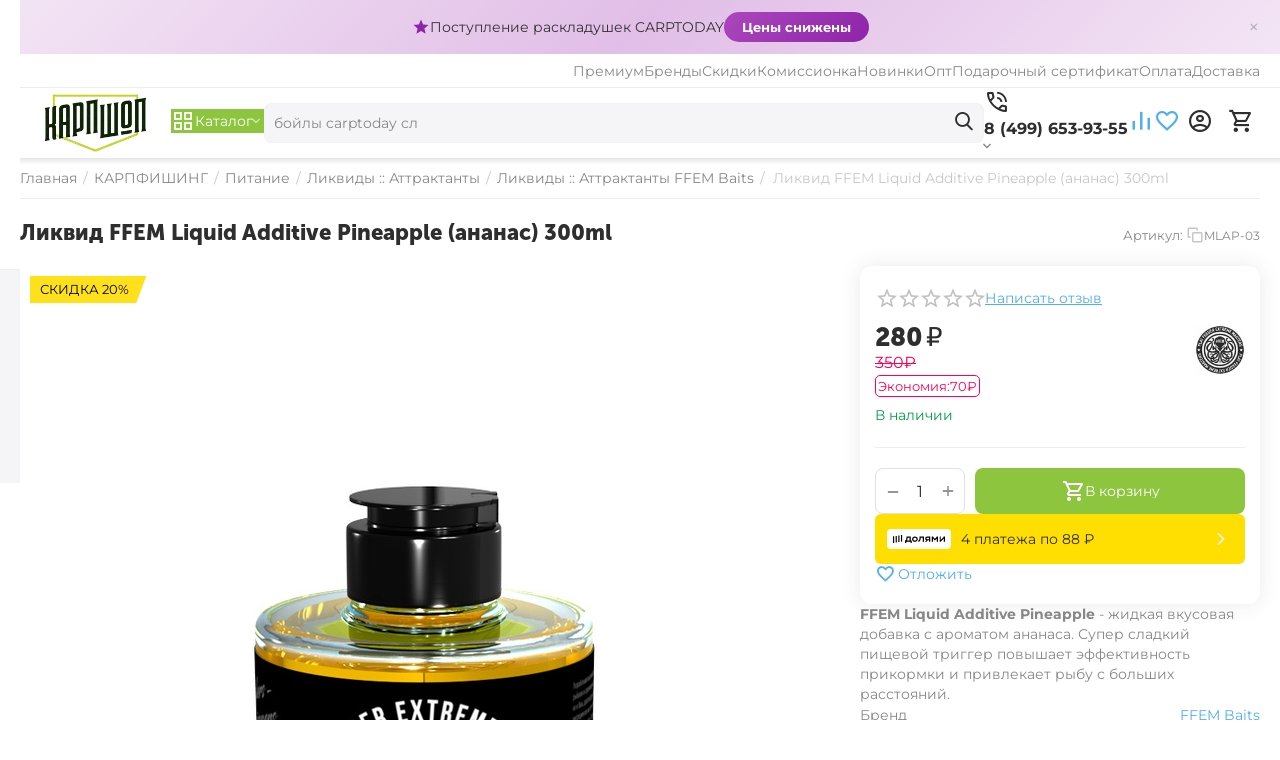

--- FILE ---
content_type: text/html; charset=utf-8
request_url: https://carpshop.ru/karpfishing/pitanie/likvidy-attraktanty/likvid-ffem-liquid-additive-pineapple-ananas-300ml/
body_size: 38766
content:
<!DOCTYPE html>
<html 
    lang="ru"
    dir="ltr"
    class="
 sticky-top-panel  sticky-fc-panel  "
>
<head>
<title>Ликвид FFEM Liquid Additive Pineapple (ананас) 300ml</title>
<base href="https://carpshop.ru/" />
<meta http-equiv="Content-Type" content="text/html; charset=utf-8" data-ca-mode="" />
<meta name="viewport" content="width=device-width,initial-scale=1.0,minimum-scale=1.0,maximum-scale=1.0,user-scalable=no,viewport-fit=cover" />
<meta name="description" content="ФФЕМ Ликвид Аддитив Пайнэппл - жидкая вкусовая добавка с ароматом ананаса. Супер сладкий пищевой триггер повышает эффективность прикормки и привлекает рыбу с больших расстояний." />

    <meta name="keywords" content="Ликвид, FFEM, Liquid, Additive, Pineapple, ананас, 300ml, бустер, ффем, жидкость, ароматизатор, MLAP-03" />

<meta name="format-detection" content="telephone=no">

            <meta property="og:title" content="Ликвид FFEM Liquid Additive Pineapple (ананас) 300ml" />
            <meta property="og:url" content="https://carpshop.ru/karpfishing/pitanie/likvidy-attraktanty/likvid-ffem-liquid-additive-pineapple-ananas-300ml/" />
            <meta property="og:image" content="https://carpshop.ru/images/ab__webp/detailed/17/pineapple_liquid_300ml_n0c2-s4_jpg.webp" />
            <meta property="og:image:width" content="800" />
            <meta property="og:image:height" content="700" />
            <meta property="og:site_name" content="CARPshop" />
            <meta property="og:type" content="activity" />
    
                                                <link rel="canonical" href="https://carpshop.ru/karpfishing/pitanie/likvidy-attraktanty/likvid-ffem-liquid-additive-pineapple-ananas-300ml/" />    
                        

    <!-- Inline script moved to the bottom of the page -->
    <meta property="og:type" content="website" />
<meta property="og:locale" content="ru_RU" />
<meta property="og:title" content="Ликвид FFEM Liquid Additive Pineapple (ананас) 300ml" />
<meta property="og:description" content="ФФЕМ Ликвид Аддитив Пайнэппл - жидкая вкусовая добавка с ароматом ананаса. Супер сладкий пищевой триггер повышает эффективность прикормки и привлекает рыбу с больших расстояний." />
<meta property="og:url" content="https://carpshop.ru/karpfishing/pitanie/likvidy-attraktanty/likvid-ffem-liquid-additive-pineapple-ananas-300ml/" />
    <meta property="og:image" content="https://carpshop.ru/images/ab__webp/detailed/17/pineapple_liquid_300ml_n0c2-s4_jpg.webp" />

    <meta name="theme-color" content="#ffffff">
<script src="//code.jivo.ru/widget/g6k3W6HnMh" async></script>
<!-- Top.Mail.Ru counter -->

<script type="text/javascript">
var _tmr = window._tmr || (window._tmr = []);
_tmr.push({id: "3546945", type: "pageView", start: (new Date()).getTime(), pid: "USER_ID"});
(function (d, w, id) {
  if (d.getElementById(id)) return;
  var ts = d.createElement("script"); ts.type = "text/javascript"; ts.async = true; ts.id = id;
  ts.src = "https://top-fwz1.mail.ru/js/code.js";
  var f = function () {var s = d.getElementsByTagName("script")[0]; s.parentNode.insertBefore(ts, s);};
  if (w.opera == "[object Opera]") { d.addEventListener("DOMContentLoaded", f, false); } else { f(); }
})(document, window, "tmr-code");
</script>

<noscript><div><img src="https://top-fwz1.mail.ru/counter?id=3546945;js=na" style="position:absolute;left:-9999px;" alt="Top.Mail.Ru" /></div></noscript>
<!-- /Top.Mail.Ru counter -->


<link rel="stylesheet" href="https://cdn.envybox.io/widget/cbk.css">
<script type="text/javascript" src="https://cdn.envybox.io/widget/cbk.js?wcb_code=06869cb91cfdc9557929671fdbc10956" charset="UTF-8" async></script>



    <link href="https://carpshop.ru/images/logos/75/favicon256_cmsq-a9.png" rel="shortcut icon" type="image/png" />

<link rel="preload" crossorigin="anonymous" as="font" href="https://carpshop.ru/design/themes/abt__unitheme2/media/fonts/JTUHjIg1_i6t8kCHKm4532VJOt5-QNFgpCtr6Hw9aXpsog.woff2?1768428731" type="font/woff2" />
<link type="text/css" rel="stylesheet" href="https://carpshop.ru/var/cache/misc/assets/design/themes/abt__unitheme2/css/standalone.ae2287541802e42b58304c989ad896f61768428731.css?1768428731" /><script data-no-defer>
    window.lazySizesConfig =  {
        loadMode: 2,
        hFac: 0.42857142857143,
        expand: 350,
        expFactor: 1,
        preloadAfterLoad: false
    };
    document.addEventListener('lazybeforeunveil', function(e){
        let element = e.target;
        var bg = element.getAttribute('data-background-url');
        if(bg){
            var bgImg = $(new Image());
            bgImg.attr('src', bg);
            bgImg.on('load', function () {
                $(element).css({
                    'background-image': "url('" + bg + "')"
                }).removeAttr('data-background-url')
            });
        }
    });
</script>



    <!-- Inline script moved to the bottom of the page -->

<!-- Inline script moved to the bottom of the page -->

<!-- Inline script moved to the bottom of the page -->
</head>

<body class=" desktop-screen user-is-guest">
            
        <div class="ty-tygh  " data-ca-element="mainContainer" id="tygh_container">

        <div id="ajax_overlay" class="ty-ajax-overlay"></div>
<div id="ajax_loading_box" class="ty-ajax-loading-box"></div>
        <div class="cm-notification-container notification-container">
</div>
        <div class="ty-helper-container "
                    id="tygh_main_container">
                                             
<div class="tygh-top-panel clearfix">
                <div class="container-fluid  ">
                                                
                <div class="container-fluid-row">
<div class="row-fluid ">        <div class="span16  " >
                    <!--fpc_exclude_698_2780-->                    <div class="ty-wysiwyg-content"  data-ca-live-editor-object-id="0" data-ca-live-editor-object-type=""><!-- Inline script moved to the bottom of the page -->

<style>
.top-promo {
    padding: 12px 20px;
    text-align: center;
    font-size: 14px;
    font-weight: 500;
    display: flex;
    align-items: center;
    justify-content: center;
    gap: 15px;
    flex-wrap: wrap;
    position: relative;
    margin-left: calc(-50vw + 50%);
    margin-right: calc(-50vw + 50%);
    width: 100vw;
    box-sizing: border-box;
}
.top-promo-text {
    display: flex;
    align-items: center;
    gap: 8px;
    color: #333;
}
.top-promo-icon {
    width: 18px;
    height: 18px;
}
.top-promo-btn {
    padding: 6px 18px;
    border-radius: 20px;
    text-decoration: none;
    font-weight: bold;
    font-size: 13px;
    transition: all 0.2s ease;
    color: white !important;
}
.top-promo-btn:hover {
    transform: scale(1.05);
    color: white !important;
    text-decoration: none;
}
.top-promo-close {
    position: absolute;
    right: 15px;
    top: 50%;
    transform: translateY(-50%);
    background: none;
    border: none;
    color: #999;
    font-size: 20px;
    cursor: pointer;
    opacity: 0.7;
    transition: opacity 0.2s;
    padding: 5px;
    line-height: 1;
}
.top-promo-close:hover {
    opacity: 1;
    color: #666;
}
</style>

<div class="top-promo" id="topPromo">
    <span class="top-promo-text">
        <svg class="top-promo-icon" id="promoIcon" viewBox="0 0 24 24"></svg>
        <span id="promoText"></span>
    </span>
    <a href="#" class="top-promo-btn" id="promoBtn">Смотреть</a>
    <button class="top-promo-close" onclick="document.getElementById('topPromo').style.display='none';">×</button>
</div>

<!-- Inline script moved to the bottom of the page --></div>
            <!--end_fpc_exclude_698_2780-->
            </div>
</div>
    </div>                                        
                <div class="container-fluid-row container-fluid-row-full-width top-grid">
<div class="row-fluid ">        <div class="span16 " >
                    <div class="row-fluid ">        <div class="span16 top-links-grid " >
                    <div class="top-quick-links hidden-phone ty-float-right">
                    

        <div class="ty-text-links-wrapper">
        <div id="sw_text_links_2602" class="ty-text-links-btn cm-combination">
            <span class="ty-icon ty-icon-short-list" ></span>
            <span class="ty-icon ty-icon-down-micro ty-text-links-btn__arrow" ></span>
        </div>
    
        <ul id="text_links_2602" class="ty-text-links  cm-popup-box ty-text-links_show_inline"><li class="ty-text-links__item ty-level-0  ty-text-links__item--inline"><a class="ty-text-links__a ty-text-links__a--level-0  ty-text-links__a--inline" href="https://t.me/carptodaybot">Премиум</a></li><li class="ty-text-links__item ty-level-0  ty-text-links__item--inline"><a class="ty-text-links__a ty-text-links__a--level-0  ty-text-links__a--inline" href="/brend/">Бренды</a></li><li class="ty-text-links__item ty-level-0  ty-text-links__item--inline"><a class="ty-text-links__a ty-text-links__a--level-0  ty-text-links__a--inline" href="https://carpshop.ru/discount/">Скидки</a></li><li class="ty-text-links__item ty-level-0  ty-text-links__item--inline"><a class="ty-text-links__a ty-text-links__a--level-0  ty-text-links__a--inline" href="/komissionka/">Комиссионка</a></li><li class="ty-text-links__item ty-level-0  ty-text-links__item--inline"><a class="ty-text-links__a ty-text-links__a--level-0  ty-text-links__a--inline" href="/novinki">Новинки</a></li><li class="ty-text-links__item ty-level-0  ty-text-links__item--inline"><a class="ty-text-links__a ty-text-links__a--level-0  ty-text-links__a--inline" href="https://carptodayshop.ru/optovym-pokupatelyam-carptoday">Опт</a></li><li class="ty-text-links__item ty-level-0  ty-text-links__item--inline"><a class="ty-text-links__a ty-text-links__a--level-0  ty-text-links__a--inline" href="https://carpshop.ru/gift/">Подарочный сертификат</a></li><li class="ty-text-links__item ty-level-0  ty-text-links__item--inline"><a class="ty-text-links__a ty-text-links__a--level-0  ty-text-links__a--inline" href="https://carpshop.ru/sposoby-oplaty/">Оплата</a></li><li class="ty-text-links__item ty-level-0  ty-text-links__item--inline"><a class="ty-text-links__a ty-text-links__a--level-0  ty-text-links__a--inline" href="https://carpshop.ru/dostavka/">Доставка</a></li></ul>

    </div>
                    </div>
            </div>
</div>
            </div>
</div>
    </div>    
        </div>
    

</div>

<div class="tygh-header clearfix">
                <div class="container-fluid  header-grid light-header">
                                                
                <div class="container-fluid-row">
<div class="row-fluid ">        <div class="span16 top-menu-grid " >
                    <div class="row-fluid ">        <div class="span4 top-logo " >
                    <div id="sw_dropdown_610" class="ut2-sp-n cm-combination cm-abt--ut2-toggle-scroll  cm-external-triggered"><span><i class="ut2-icon-outline-menu"></i></span></div><div id="dropdown_610" class="ut2-sw-b hidden cm-external-click" data-ca-external-click-id="sw_dropdown_610"></div><div class="ut2-sw-w" style="display: none;"><div class="ut2-scroll"><div class="ut2-sw"><div class="ut2-sp-f cm-combination cm-abt--ut2-toggle-scroll" id="off_dropdown_610" style="display:none;"><i class="ut2-icon-baseline-close"></i></div><div class="ut2-rb"><div class="ty-logo-container">
    
            <a href="https://carpshop.ru/" title="CARPshop :: Карпфишинг — интернет магазин!">
        




    <img class="ty-pict  ty-logo-container__image   cm-image" width="300" height="119" alt="CARPshop :: Карпфишинг — интернет магазин!" title="CARPshop :: Карпфишинг — интернет магазин!" src="https://carpshop.ru/images/ab__webp/logos/75/cslogoru_jddx-ff_png.webp" />

    
            </a>
    </div></div><div class="ut2-rb account-info"><div class="ut2-account-info">
        
            <div class="ut2-account-info__avatar"><i class="ut2-icon-outline-account-circle"></i></div>
        <p><a href="https://carpshop.ru/login/?return_url=index.php%3Fdispatch%3Dproducts.view%26product_id%3D20740" data-ca-target-id="login_block0" data-ca-dialog-title="Войти" class="underlined cm-dialog-opener cm-dialog-auto-size" rel="nofollow">Войти</a>&nbsp;&nbsp;|&nbsp;&nbsp;<a href="https://carpshop.ru/profiles-add/" class="underlined" rel="nofollow">Регистрация</a><br/><span>Авторизуйтесь для получения расширенных возможностей</span></p>
    <!--account_info_0--></div></div><div class="ut2-rb"><button type="button" class="ty-btn ty-btn__primary ut2-menu-opener cm-external-click" data-ca-external-click-id="sw_dropdown_2607"><i class="ut2-icon-view_cozy"></i>&nbsp;Каталог товаров</button></div><div class="ut2-fm-delimiter"></div><div class="ut2-fm-delimiter"></div><nav class="ut2-fm "><div class="ut2-fmbtm hidden">Назад к главному</div><div class="ut2-fmw"><div class="ut2-lfl "><p class="ut2-lfl__head"><a href="https://t.me/carptodaybot"><span class="ut2-lfl__head__t"><span class="ut2-lfl__head__name">Премиум</span></span></a></p></div><div class="ut2-lfl "><p class="ut2-lfl__head"><a href="/discount"><span class="ut2-lfl__head__t"><span class="ut2-lfl__head__name">Система скидок</span></span></a></p></div><div class="ut2-lfl "><p class="ut2-lfl__head"><a href="/komissionka/"><span class="ut2-lfl__head__t"><span class="ut2-lfl__head__name">Комиссионка</span></span></a></p></div><div class="ut2-lfl "><p class="ut2-lfl__head"><a href="https://carpshop.ru/promotions/"><span class="ut2-lfl__head__t"><span class="ut2-lfl__head__name">Промо-акции</span></span></a></p></div><div class="ut2-lfl ty-menu-item__brands"><p class="ut2-lfl__head"><a href="https://carpshop.ru/index.php?dispatch=product_features.view_all"><span class="ut2-lfl__head__t"><span class="ut2-lfl__head__name">Бренды</span></span></a></p></div><div class="ut2-lfl ty-menu-item__newest"><p class="ut2-lfl__head"><a href="/novinki"><span class="ut2-lfl__head__t"><span class="ut2-lfl__head__name">Новинки</span></span></a></p></div><div class="ut2-lfl "><p class="ut2-lfl__head"><a href="/postuplenie"><span class="ut2-lfl__head__t"><span class="ut2-lfl__head__name">Поступление</span></span></a></p></div><div class="ut2-lfl ty-menu-item__hits"><p class="ut2-lfl__head"><a href="https://carpshop.ru/best/"><span class="ut2-lfl__head__t"><span class="ut2-lfl__head__name">Хиты продаж</span></span></a></p></div><div class="ut2-lfl ty-menu-item__sale"><p class="ut2-lfl__head"><a href="https://carpshop.ru/sale/"><span class="ut2-lfl__head__t"><span class="ut2-lfl__head__name">Товары со скидкой</span></span></a></p></div></div></nav><div class="ut2-fm-delimiter"></div><div class="ut2-rb fill--gray"><div class="ty-wysiwyg-content"  data-ca-live-editor-object-id="20740" data-ca-live-editor-object-type="products"><div class="ut2-social-link-block"><div class="ty-mainbox-title">Присоединяйтесь!</div>
<div class="ty-uppercase ty-social-link__title">Вступайте к нам в группу<br>и узнавайте первыми все акции и предложения!</div>

<div class="ut2-social-links">
    <a  target="_blank" href="https://vk.com/carptoday"><i class="ut2-icon-vk"></i></a>
    <a  target="_blank" href="https://www.youtube.com/user/carptodayru"><i class="ut2-icon-youtube"></i></a>
    <a  target="_blank" href="https://t.me/carptoday"><i class="ut2-icon-telegram"></i></a>
  
</div>

</div></div></div><div class="ut2-rb fill--gray"><div class="ty-wysiwyg-content"  data-ca-live-editor-object-id="20740" data-ca-live-editor-object-type="products"><ul>
    <li>г. Москва, 5-я Кабельная улица, 2с1 ТЦ Спортекс 4 эт.</li>
    <li><a href="tel:8 (499) 653-93-55"><bdi>8 (499) 653-93-55</bdi></a></li>
    <li><a href="tel:8 (800) 500-78-52"><bdi>8 (800) 500-78-52</bdi></a></li>
    <li>Ежедневно с 10:00 до 21:00</li>
    <li><a class="ty-exception__links-a greeny" href="mailto:info@carpshop.ru">info@carpshop.ru</a></li>
    <li><a href="https://carpshop.ru/index.php?dispatch=pages.view&amp;page_id=20" class="ty-exception__links-a">Посмотреть на карте</a></li>
 <li><a href="https://carpshop.ru/privacy/">Политика конфиденциальности и пользовательское соглашение</a></li>
</ul></div></div></div></div></div><div class="top-logo ">
                <div class="ty-logo-container">
    
            <a href="https://carpshop.ru/" title="CARPshop :: Карпфишинг — интернет магазин!">
        




    <img class="ty-pict  ty-logo-container__image   cm-image" width="300" height="119" alt="CARPshop :: Карпфишинг — интернет магазин!" title="CARPshop :: Карпфишинг — интернет магазин!" src="https://carpshop.ru/images/ab__webp/logos/75/cslogoru_jddx-ff_png.webp" />

    
            </a>
    </div>

                    </div>
            </div>

                                        
            
        <div class="span9 top-search " >
                    <div class="ty-dropdown-box  top-menu-grid-vetrtical">

        <div id="sw_dropdown_2607" class="ty-dropdown-box__title cm-combination ">
                                        <span><i class="ut2-icon"></i><span>Каталог</span></span>
                        
        </div>

        <div id="dropdown_2607" class="cm-popup-box ty-dropdown-box__content  hidden">
            <div class="ty-dropdown-box__title cm-external-click  hidden-desktop" data-ca-external-click-id="sw_dropdown_2607">
                <i class="ut2-icon"></i>Каталог<span class="ut2-btn-close hidden"><i class="ut2-icon-baseline-close"></i></span>
            </div>
            
<div class="ut2-menu__backdrop cm-external-click" style="display: none" data-ca-external-click-id="sw_dropdown_2607"></div><div class="ut2-menu__header-mobile" style="display: none">Каталог</div><div class="ut2-v__menu ut2-menu" style="--ut2-vertical-menu-block-height: 550px;"><div class="ut2-menu__inbox"><ul class="ut2-menu__list" style="--menu-columns: 4"><li class="ut2-menu__item" data-subitems-count="29"><span class="ty-menu__item-toggle cm-responsive-menu-toggle"><i class="ut2-mark-fold-unfold"></i></span><a href="javascript:void(0)" class="ut2-menu__link"><span class="ut2-menu__link__in has-descr">


                    
                    
                    
            

            
    
    <img class="ty-pict  ut2-mwi-icon lazyload   cm-image" alt="" title="" src="[data-uri]" width="32" height="32" data-src="https://carpshop.ru/images/ab__webp/thumbnails/32/32/abt__ut2/menu-with-icon/57/carp__1__png.webp" />

<span class="ut2-menu__link__text"><span class="ut2-menu__link__name">Карпфишинг</span>                                                                            <span class="ut2-mwi-text">Всё для ловли карпа</span>
                                                                    </span>
                                                                    <i class="ut2-icon-outline-arrow_forward"></i>
                                                            </span>
                        </a>
                                                
                                                    <div class="ut2-menu__submenu" id="topmenu_676_2607_1374118407">
                                                                                                                            

<div class="ut2-menu__submenu__carrier cascading row-filling " data-cols-count="1">

    
    <div class="ut2-menu__submenu__wrapper">
        <div class="ut2-menu__2nd-list">
            <div class="ut2-menu__2nd-col">
                
                    <div class="ut2-menu__2nd-item" data-elem-index="0">
                                                
                        <div class="ut2-menu__2nd-item__header">
                            <a href="https://carpshop.ru/karpfishing/pitanie/"
                                                              class="ut2-menu__2nd-link ">
                                                                <span class="ut2-menu__2nd-link__text"><span class="ut2-menu__2nd-link__name">Питание</span></span>
                            </a>
                                                            <i class="ut2-icon-outline-arrow_forward"></i>
                                                    </div>

                                                    <span class="ty-menu__item-toggle cm-responsive-menu-toggle">
                                <i class="ut2-mark-fold-unfold"></i>
                            </span>
                        
                                                    <div class="ut2-menu__2nd-submenu ">
                                <div class="ut2-menu__2nd-submenu__wrapper">
                                                                                                                    
                                                                                                                                    <div class="ut2-menu__3rd-list " data-cols-count="4" >
                                                                                                                                                                                                                                                                            <div class="ut2-menu__3rd-item">
                                                            <a href="https://carpshop.ru/karpfishing/pitanie/boyly-tonuschie/"
                                                                                                                              class="ut2-menu__3rd-link "
                                                               title="">
                                                                <span class="ut2-menu__3rd-link__text"><span class="ut2-menu__3rd-link__name">Бойлы тонущие</span></span>
                                                            </a>
                                                        </div>
                                                                                                                                                                    <div class="ut2-menu__3rd-item">
                                                            <a href="https://carpshop.ru/karpfishing/pitanie/boyly-nasadochnye/"
                                                                                                                              class="ut2-menu__3rd-link "
                                                               title="">
                                                                <span class="ut2-menu__3rd-link__text"><span class="ut2-menu__3rd-link__name">Бойлы насадочные</span></span>
                                                            </a>
                                                        </div>
                                                                                                                                                                    <div class="ut2-menu__3rd-item">
                                                            <a href="https://carpshop.ru/karpfishing/pitanie/boyly-plavayuschie/"
                                                                                                                              class="ut2-menu__3rd-link "
                                                               title="">
                                                                <span class="ut2-menu__3rd-link__text"><span class="ut2-menu__3rd-link__name">Бойлы плавающие POP-UP</span></span>
                                                            </a>
                                                        </div>
                                                                                                                                                                    <div class="ut2-menu__3rd-item">
                                                            <a href="https://carpshop.ru/karpfishing/pitanie/neytralnye-wafters/"
                                                                                                                              class="ut2-menu__3rd-link "
                                                               title="">
                                                                <span class="ut2-menu__3rd-link__text"><span class="ut2-menu__3rd-link__name">Бойлы нейтральной плавучести WAFTERS</span></span>
                                                            </a>
                                                        </div>
                                                                                                                                                                    <div class="ut2-menu__3rd-item">
                                                            <a href="https://carpshop.ru/karpfishing/pitanie/boyly-pylyaschie/"
                                                                                                                              class="ut2-menu__3rd-link "
                                                               title="">
                                                                <span class="ut2-menu__3rd-link__text"><span class="ut2-menu__3rd-link__name">Бойлы пылящие</span></span>
                                                            </a>
                                                        </div>
                                                                                                                                                                    <div class="ut2-menu__3rd-item">
                                                            <a href="https://carpshop.ru/karpfishing/pitanie/dipy/"
                                                                                                                              class="ut2-menu__3rd-link "
                                                               title="">
                                                                <span class="ut2-menu__3rd-link__text"><span class="ut2-menu__3rd-link__name">Дипы</span></span>
                                                            </a>
                                                        </div>
                                                                                                                                                                    <div class="ut2-menu__3rd-item">
                                                            <a href="https://carpshop.ru/karpfishing/pitanie/zhidkie-aromatizatory/"
                                                                                                                              class="ut2-menu__3rd-link "
                                                               title="">
                                                                <span class="ut2-menu__3rd-link__text"><span class="ut2-menu__3rd-link__name">Жидкие ароматизаторы</span></span>
                                                            </a>
                                                        </div>
                                                                                                                                                                    <div class="ut2-menu__3rd-item">
                                                            <a href="https://carpshop.ru/karpfishing/pitanie/izgotovlenie-boylov/"
                                                                                                                              class="ut2-menu__3rd-link "
                                                               title="">
                                                                <span class="ut2-menu__3rd-link__text"><span class="ut2-menu__3rd-link__name">Изготовление бойлов</span></span>
                                                            </a>
                                                        </div>
                                                                                                                                                                    <div class="ut2-menu__3rd-item">
                                                            <a href="https://carpshop.ru/karpfishing/pitanie/iskusstvennye-nasadki/"
                                                                                                                              class="ut2-menu__3rd-link "
                                                               title="">
                                                                <span class="ut2-menu__3rd-link__text"><span class="ut2-menu__3rd-link__name">Искусственные насадки</span></span>
                                                            </a>
                                                        </div>
                                                                                                                                                                    <div class="ut2-menu__3rd-item">
                                                            <a href="https://carpshop.ru/karpfishing/pitanie/likvidy-attraktanty/"
                                                                                                                              class="ut2-menu__3rd-link "
                                                               title="">
                                                                <span class="ut2-menu__3rd-link__text"><span class="ut2-menu__3rd-link__name">Ликвиды :: Аттрактанты</span></span>
                                                            </a>
                                                        </div>
                                                                                                                                                                    <div class="ut2-menu__3rd-item">
                                                            <a href="https://carpshop.ru/karpfishing/pitanie/nabory/"
                                                                                                                              class="ut2-menu__3rd-link "
                                                               title="">
                                                                <span class="ut2-menu__3rd-link__text"><span class="ut2-menu__3rd-link__name">Наборы</span></span>
                                                            </a>
                                                        </div>
                                                                                                                                                                    <div class="ut2-menu__3rd-item">
                                                            <a href="https://carpshop.ru/karpfishing/pitanie/naturalnye-masla/"
                                                                                                                              class="ut2-menu__3rd-link "
                                                               title="">
                                                                <span class="ut2-menu__3rd-link__text"><span class="ut2-menu__3rd-link__name">Натуральные масла</span></span>
                                                            </a>
                                                        </div>
                                                                                                                                                                    <div class="ut2-menu__3rd-item">
                                                            <a href="https://carpshop.ru/karpfishing/pitanie/pasta/"
                                                                                                                              class="ut2-menu__3rd-link "
                                                               title="">
                                                                <span class="ut2-menu__3rd-link__text"><span class="ut2-menu__3rd-link__name">Паста</span></span>
                                                            </a>
                                                        </div>
                                                                                                                                                                    <div class="ut2-menu__3rd-item">
                                                            <a href="https://carpshop.ru/karpfishing/pitanie/pelets/"
                                                                                                                              class="ut2-menu__3rd-link "
                                                               title="">
                                                                <span class="ut2-menu__3rd-link__text"><span class="ut2-menu__3rd-link__name">Пеллетс</span></span>
                                                            </a>
                                                        </div>
                                                                                                                                                                    <div class="ut2-menu__3rd-item">
                                                            <a href="https://carpshop.ru/karpfishing/pitanie/semena-zerna/"
                                                                                                                              class="ut2-menu__3rd-link "
                                                               title="">
                                                                <span class="ut2-menu__3rd-link__text"><span class="ut2-menu__3rd-link__name">Семена :: Зёрна</span></span>
                                                            </a>
                                                        </div>
                                                                                                                                                                    <div class="ut2-menu__3rd-item">
                                                            <a href="https://carpshop.ru/karpfishing/pitanie/sprei/"
                                                                                                                              class="ut2-menu__3rd-link "
                                                               title="">
                                                                <span class="ut2-menu__3rd-link__text"><span class="ut2-menu__3rd-link__name">Спреи</span></span>
                                                            </a>
                                                        </div>
                                                                                                                                                                    <div class="ut2-menu__3rd-item">
                                                            <a href="https://carpshop.ru/karpfishing/pitanie/stimulyatory-appetita/"
                                                                                                                              class="ut2-menu__3rd-link "
                                                               title="">
                                                                <span class="ut2-menu__3rd-link__text"><span class="ut2-menu__3rd-link__name">Стимуляторы аппетита</span></span>
                                                            </a>
                                                        </div>
                                                                                                                                                                    <div class="ut2-menu__3rd-item">
                                                            <a href="https://carpshop.ru/karpfishing/pitanie/sypuchie-prikormki/"
                                                                                                                              class="ut2-menu__3rd-link "
                                                               title="">
                                                                <span class="ut2-menu__3rd-link__text"><span class="ut2-menu__3rd-link__name">Сыпучие прикормки</span></span>
                                                            </a>
                                                        </div>
                                                                                                        
                                                </div>
                                                                                                                        
                                                                            <div class="ut2-menu__more-cat-link">
                                            <a class="ty-btn-text" href="https://carpshop.ru/karpfishing/pitanie/" title="">
                                                <span class="ut2-menu__more-cat-link__in">
                                                    Больше Питание <i class="text-arrow">&rarr;</i>
                                                </span>
                                            </a>
                                        </div>
                                                                    </div>

                                                            </div>
                                            </div>

                
                    <div class="ut2-menu__2nd-item" data-elem-index="1">
                                                
                        <div class="ut2-menu__2nd-item__header no-items">
                            <a href="https://carpshop.ru/karpfishing/carptodayshop/"
                                                              class="ut2-menu__2nd-link ">
                                                                <span class="ut2-menu__2nd-link__text"><span class="ut2-menu__2nd-link__name">Carptoday SHOP</span></span>
                            </a>
                                                    </div>

                        
                                            </div>

                
                    <div class="ut2-menu__2nd-item" data-elem-index="2">
                                                
                        <div class="ut2-menu__2nd-item__header">
                            <a href="https://carpshop.ru/karpfishing/katushki/"
                                                              class="ut2-menu__2nd-link ">
                                                                <span class="ut2-menu__2nd-link__text"><span class="ut2-menu__2nd-link__name">Катушки</span></span>
                            </a>
                                                            <i class="ut2-icon-outline-arrow_forward"></i>
                                                    </div>

                                                    <span class="ty-menu__item-toggle cm-responsive-menu-toggle">
                                <i class="ut2-mark-fold-unfold"></i>
                            </span>
                        
                                                    <div class="ut2-menu__2nd-submenu ">
                                <div class="ut2-menu__2nd-submenu__wrapper">
                                                                                                                    
                                                                                                                                    <div class="ut2-menu__3rd-list " data-cols-count="4" >
                                                                                                                                                                                                                                                                            <div class="ut2-menu__3rd-item">
                                                            <a href="https://carpshop.ru/karpfishing/katushki/karpovye-bez-beytranera/"
                                                                                                                              class="ut2-menu__3rd-link "
                                                               title="">
                                                                <span class="ut2-menu__3rd-link__text"><span class="ut2-menu__3rd-link__name">Карповые</span></span>
                                                            </a>
                                                        </div>
                                                                                                                                                                    <div class="ut2-menu__3rd-item">
                                                            <a href="https://carpshop.ru/karpfishing/katushki/spodovye/"
                                                                                                                              class="ut2-menu__3rd-link "
                                                               title="">
                                                                <span class="ut2-menu__3rd-link__text"><span class="ut2-menu__3rd-link__name">Сподовые</span></span>
                                                            </a>
                                                        </div>
                                                                                                                                                                    <div class="ut2-menu__3rd-item">
                                                            <a href="https://carpshop.ru/karpfishing/katushki/katushki-markernye/"
                                                                                                                              class="ut2-menu__3rd-link "
                                                               title="">
                                                                <span class="ut2-menu__3rd-link__text"><span class="ut2-menu__3rd-link__name">Катушки маркерные</span></span>
                                                            </a>
                                                        </div>
                                                                                                                                                                    <div class="ut2-menu__3rd-item">
                                                            <a href="https://carpshop.ru/karpfishing/katushki/karpovye-s-beytranerom/"
                                                                                                                              class="ut2-menu__3rd-link "
                                                               title="">
                                                                <span class="ut2-menu__3rd-link__text"><span class="ut2-menu__3rd-link__name">Карповые с бейтранером</span></span>
                                                            </a>
                                                        </div>
                                                                                                                                                                    <div class="ut2-menu__3rd-item">
                                                            <a href="https://carpshop.ru/karpfishing/katushki/fidernye/"
                                                                                                                              class="ut2-menu__3rd-link "
                                                               title="">
                                                                <span class="ut2-menu__3rd-link__text"><span class="ut2-menu__3rd-link__name">Фидерные</span></span>
                                                            </a>
                                                        </div>
                                                                                                                                                                    <div class="ut2-menu__3rd-item">
                                                            <a href="https://carpshop.ru/karpfishing/katushki/zapasnye-shpuli/"
                                                                                                                              class="ut2-menu__3rd-link "
                                                               title="">
                                                                <span class="ut2-menu__3rd-link__text"><span class="ut2-menu__3rd-link__name">Запасные шпули</span></span>
                                                            </a>
                                                        </div>
                                                                                                        
                                                </div>
                                                                                                                        
                                                                            <div class="ut2-menu__more-cat-link">
                                            <a class="ty-btn-text" href="https://carpshop.ru/karpfishing/katushki/" title="">
                                                <span class="ut2-menu__more-cat-link__in">
                                                    Больше Катушки <i class="text-arrow">&rarr;</i>
                                                </span>
                                            </a>
                                        </div>
                                                                    </div>

                                                            </div>
                                            </div>

                
                    <div class="ut2-menu__2nd-item" data-elem-index="3">
                                                
                        <div class="ut2-menu__2nd-item__header">
                            <a href="https://carpshop.ru/karpfishing/udilischa/"
                                                              class="ut2-menu__2nd-link ">
                                                                <span class="ut2-menu__2nd-link__text"><span class="ut2-menu__2nd-link__name">Удилища</span></span>
                            </a>
                                                            <i class="ut2-icon-outline-arrow_forward"></i>
                                                    </div>

                                                    <span class="ty-menu__item-toggle cm-responsive-menu-toggle">
                                <i class="ut2-mark-fold-unfold"></i>
                            </span>
                        
                                                    <div class="ut2-menu__2nd-submenu ">
                                <div class="ut2-menu__2nd-submenu__wrapper">
                                                                                                                    
                                                                                                                                    <div class="ut2-menu__3rd-list " data-cols-count="4" >
                                                                                                                                                                                                                                                                            <div class="ut2-menu__3rd-item">
                                                            <a href="https://carpshop.ru/karpfishing/udilischa/karpovye/"
                                                                                                                              class="ut2-menu__3rd-link "
                                                               title="">
                                                                <span class="ut2-menu__3rd-link__text"><span class="ut2-menu__3rd-link__name">Карповые</span></span>
                                                            </a>
                                                        </div>
                                                                                                                                                                    <div class="ut2-menu__3rd-item">
                                                            <a href="https://carpshop.ru/karpfishing/udilischa/spodovye/"
                                                                                                                              class="ut2-menu__3rd-link "
                                                               title="">
                                                                <span class="ut2-menu__3rd-link__text"><span class="ut2-menu__3rd-link__name">Сподовые</span></span>
                                                            </a>
                                                        </div>
                                                                                                                                                                    <div class="ut2-menu__3rd-item">
                                                            <a href="https://carpshop.ru/karpfishing/udilischa/markernye/"
                                                                                                                              class="ut2-menu__3rd-link "
                                                               title="">
                                                                <span class="ut2-menu__3rd-link__text"><span class="ut2-menu__3rd-link__name">Маркерные</span></span>
                                                            </a>
                                                        </div>
                                                                                                                                                                    <div class="ut2-menu__3rd-item">
                                                            <a href="https://carpshop.ru/karpfishing/udilischa/aksessuary/"
                                                                                                                              class="ut2-menu__3rd-link "
                                                               title="">
                                                                <span class="ut2-menu__3rd-link__text"><span class="ut2-menu__3rd-link__name">Аксессуары</span></span>
                                                            </a>
                                                        </div>
                                                                                                                                                                    <div class="ut2-menu__3rd-item">
                                                            <a href="https://carpshop.ru/karpfishing/udilischa/zapchasti/"
                                                                                                                              class="ut2-menu__3rd-link "
                                                               title="">
                                                                <span class="ut2-menu__3rd-link__text"><span class="ut2-menu__3rd-link__name">Запчасти</span></span>
                                                            </a>
                                                        </div>
                                                                                                        
                                                </div>
                                                                                                                        
                                                                            <div class="ut2-menu__more-cat-link">
                                            <a class="ty-btn-text" href="https://carpshop.ru/karpfishing/udilischa/" title="">
                                                <span class="ut2-menu__more-cat-link__in">
                                                    Больше Удилища <i class="text-arrow">&rarr;</i>
                                                </span>
                                            </a>
                                        </div>
                                                                    </div>

                                                            </div>
                                            </div>

                
                    <div class="ut2-menu__2nd-item" data-elem-index="4">
                                                
                        <div class="ut2-menu__2nd-item__header">
                            <a href="https://carpshop.ru/karpfishing/signalizatory/"
                                                              class="ut2-menu__2nd-link ">
                                                                <span class="ut2-menu__2nd-link__text"><span class="ut2-menu__2nd-link__name">Сигнализаторы</span></span>
                            </a>
                                                            <i class="ut2-icon-outline-arrow_forward"></i>
                                                    </div>

                                                    <span class="ty-menu__item-toggle cm-responsive-menu-toggle">
                                <i class="ut2-mark-fold-unfold"></i>
                            </span>
                        
                                                    <div class="ut2-menu__2nd-submenu ">
                                <div class="ut2-menu__2nd-submenu__wrapper">
                                                                                                                    
                                                                                                                                    <div class="ut2-menu__3rd-list " data-cols-count="4" >
                                                                                                                                                                                                                                                                            <div class="ut2-menu__3rd-item">
                                                            <a href="https://carpshop.ru/karpfishing/signalizatory/aksessuary/"
                                                                                                                              class="ut2-menu__3rd-link "
                                                               title="">
                                                                <span class="ut2-menu__3rd-link__text"><span class="ut2-menu__3rd-link__name">Аксессуары</span></span>
                                                            </a>
                                                        </div>
                                                                                                                                                                    <div class="ut2-menu__3rd-item">
                                                            <a href="https://carpshop.ru/karpfishing/signalizatory/izotopy/"
                                                                                                                              class="ut2-menu__3rd-link "
                                                               title="">
                                                                <span class="ut2-menu__3rd-link__text"><span class="ut2-menu__3rd-link__name">Изотопы</span></span>
                                                            </a>
                                                        </div>
                                                                                                                                                                    <div class="ut2-menu__3rd-item">
                                                            <a href="https://carpshop.ru/karpfishing/signalizatory/mehanicheskie/"
                                                                                                                              class="ut2-menu__3rd-link "
                                                               title="">
                                                                <span class="ut2-menu__3rd-link__text"><span class="ut2-menu__3rd-link__name">Механические</span></span>
                                                            </a>
                                                        </div>
                                                                                                                                                                    <div class="ut2-menu__3rd-item">
                                                            <a href="https://carpshop.ru/karpfishing/signalizatory/elektronnye/"
                                                                                                                              class="ut2-menu__3rd-link "
                                                               title="">
                                                                <span class="ut2-menu__3rd-link__text"><span class="ut2-menu__3rd-link__name">Электронные</span></span>
                                                            </a>
                                                        </div>
                                                                                                        
                                                </div>
                                                                                                                        
                                                                            <div class="ut2-menu__more-cat-link">
                                            <a class="ty-btn-text" href="https://carpshop.ru/karpfishing/signalizatory/" title="">
                                                <span class="ut2-menu__more-cat-link__in">
                                                    Больше Сигнализаторы <i class="text-arrow">&rarr;</i>
                                                </span>
                                            </a>
                                        </div>
                                                                    </div>

                                                            </div>
                                            </div>

                
                    <div class="ut2-menu__2nd-item" data-elem-index="5">
                                                
                        <div class="ut2-menu__2nd-item__header no-items">
                            <a href="https://carpshop.ru/karpfishing/bezopasnost-karpa/"
                                                              class="ut2-menu__2nd-link ">
                                                                <span class="ut2-menu__2nd-link__text"><span class="ut2-menu__2nd-link__name">Безопасность карпа</span></span>
                            </a>
                                                    </div>

                        
                                            </div>

                
                    <div class="ut2-menu__2nd-item" data-elem-index="6">
                                                
                        <div class="ut2-menu__2nd-item__header">
                            <a href="https://carpshop.ru/karpfishing/byt-na-rybalke/"
                                                              class="ut2-menu__2nd-link ">
                                                                <span class="ut2-menu__2nd-link__text"><span class="ut2-menu__2nd-link__name">Быт на рыбалке</span></span>
                            </a>
                                                            <i class="ut2-icon-outline-arrow_forward"></i>
                                                    </div>

                                                    <span class="ty-menu__item-toggle cm-responsive-menu-toggle">
                                <i class="ut2-mark-fold-unfold"></i>
                            </span>
                        
                                                    <div class="ut2-menu__2nd-submenu ">
                                <div class="ut2-menu__2nd-submenu__wrapper">
                                                                                                                    
                                                                                                                                    <div class="ut2-menu__3rd-list " data-cols-count="4" >
                                                                                                                                                                                                                                                                            <div class="ut2-menu__3rd-item">
                                                            <a href="https://carpshop.ru/karpfishing/byt-na-rybalke/avtoholodilniki/"
                                                                                                                              class="ut2-menu__3rd-link "
                                                               title="">
                                                                <span class="ut2-menu__3rd-link__text"><span class="ut2-menu__3rd-link__name">Автохолодильники</span></span>
                                                            </a>
                                                        </div>
                                                                                                                                                                    <div class="ut2-menu__3rd-item">
                                                            <a href="https://carpshop.ru/karpfishing/byt-na-rybalke/gaz/"
                                                                                                                              class="ut2-menu__3rd-link "
                                                               title="">
                                                                <span class="ut2-menu__3rd-link__text"><span class="ut2-menu__3rd-link__name">Газ</span></span>
                                                            </a>
                                                        </div>
                                                                                                                                                                    <div class="ut2-menu__3rd-item">
                                                            <a href="https://carpshop.ru/karpfishing/byt-na-rybalke/gazovoe-oborudovanie/"
                                                                                                                              class="ut2-menu__3rd-link "
                                                               title="">
                                                                <span class="ut2-menu__3rd-link__text"><span class="ut2-menu__3rd-link__name">Газовое оборудование</span></span>
                                                            </a>
                                                        </div>
                                                                                                                                                                    <div class="ut2-menu__3rd-item">
                                                            <a href="https://carpshop.ru/karpfishing/byt-na-rybalke/devaysy/"
                                                                                                                              class="ut2-menu__3rd-link "
                                                               title="">
                                                                <span class="ut2-menu__3rd-link__text"><span class="ut2-menu__3rd-link__name">Девайсы</span></span>
                                                            </a>
                                                        </div>
                                                                                                                                                                    <div class="ut2-menu__3rd-item">
                                                            <a href="https://carpshop.ru/karpfishing/byt-na-rybalke/posuda/"
                                                                                                                              class="ut2-menu__3rd-link "
                                                               title="">
                                                                <span class="ut2-menu__3rd-link__text"><span class="ut2-menu__3rd-link__name">Посуда</span></span>
                                                            </a>
                                                        </div>
                                                                                                                                                                    <div class="ut2-menu__3rd-item">
                                                            <a href="https://carpshop.ru/karpfishing/byt-na-rybalke/spalniki/"
                                                                                                                              class="ut2-menu__3rd-link "
                                                               title="">
                                                                <span class="ut2-menu__3rd-link__text"><span class="ut2-menu__3rd-link__name">Спальники</span></span>
                                                            </a>
                                                        </div>
                                                                                                                                                                    <div class="ut2-menu__3rd-item">
                                                            <a href="https://carpshop.ru/karpfishing/byt-na-rybalke/stoly-i-kuhonnye-stancii/"
                                                                                                                              class="ut2-menu__3rd-link "
                                                               title="">
                                                                <span class="ut2-menu__3rd-link__text"><span class="ut2-menu__3rd-link__name">Столы и Кухонные станции</span></span>
                                                            </a>
                                                        </div>
                                                                                                                                                                    <div class="ut2-menu__3rd-item">
                                                            <a href="https://carpshop.ru/karpfishing/byt-na-rybalke/fonari/"
                                                                                                                              class="ut2-menu__3rd-link "
                                                               title="">
                                                                <span class="ut2-menu__3rd-link__text"><span class="ut2-menu__3rd-link__name">Фонари</span></span>
                                                            </a>
                                                        </div>
                                                                                                                                                                    <div class="ut2-menu__3rd-item">
                                                            <a href="https://carpshop.ru/karpfishing/byt-na-rybalke/batareyki-akkumulyatory/"
                                                                                                                              class="ut2-menu__3rd-link "
                                                               title="">
                                                                <span class="ut2-menu__3rd-link__text"><span class="ut2-menu__3rd-link__name">Батарейки, аккумуляторы</span></span>
                                                            </a>
                                                        </div>
                                                                                                                                                                    <div class="ut2-menu__3rd-item">
                                                            <a href="https://carpshop.ru/karpfishing/byt-na-rybalke/nozhi/"
                                                                                                                              class="ut2-menu__3rd-link "
                                                               title="">
                                                                <span class="ut2-menu__3rd-link__text"><span class="ut2-menu__3rd-link__name">Ножи</span></span>
                                                            </a>
                                                        </div>
                                                                                                        
                                                </div>
                                                                                                                        
                                                                            <div class="ut2-menu__more-cat-link">
                                            <a class="ty-btn-text" href="https://carpshop.ru/karpfishing/byt-na-rybalke/" title="">
                                                <span class="ut2-menu__more-cat-link__in">
                                                    Больше Быт на рыбалке <i class="text-arrow">&rarr;</i>
                                                </span>
                                            </a>
                                        </div>
                                                                    </div>

                                                            </div>
                                            </div>

                
                    <div class="ut2-menu__2nd-item" data-elem-index="7">
                                                
                        <div class="ut2-menu__2nd-item__header">
                            <a href="https://carpshop.ru/karpfishing/vedra-kanistry-banochki/"
                                                              class="ut2-menu__2nd-link ">
                                                                <span class="ut2-menu__2nd-link__text"><span class="ut2-menu__2nd-link__name">Вёдра :: Канистры :: Баночки</span></span>
                            </a>
                                                            <i class="ut2-icon-outline-arrow_forward"></i>
                                                    </div>

                                                    <span class="ty-menu__item-toggle cm-responsive-menu-toggle">
                                <i class="ut2-mark-fold-unfold"></i>
                            </span>
                        
                                                    <div class="ut2-menu__2nd-submenu ">
                                <div class="ut2-menu__2nd-submenu__wrapper">
                                                                                                                    
                                                                                                                                    <div class="ut2-menu__3rd-list " data-cols-count="4" >
                                                                                                                                                                                                                                                                            <div class="ut2-menu__3rd-item">
                                                            <a href="https://carpshop.ru/karpfishing/vedra-kanistry-banochki/banochki-dlya-boylov/"
                                                                                                                              class="ut2-menu__3rd-link "
                                                               title="">
                                                                <span class="ut2-menu__3rd-link__text"><span class="ut2-menu__3rd-link__name">Баночки для бойлов</span></span>
                                                            </a>
                                                        </div>
                                                                                                                                                                    <div class="ut2-menu__3rd-item">
                                                            <a href="https://carpshop.ru/karpfishing/vedra-kanistry-banochki/vedra/"
                                                                                                                              class="ut2-menu__3rd-link "
                                                               title="">
                                                                <span class="ut2-menu__3rd-link__text"><span class="ut2-menu__3rd-link__name">Вёдра</span></span>
                                                            </a>
                                                        </div>
                                                                                                                                                                    <div class="ut2-menu__3rd-item">
                                                            <a href="https://carpshop.ru/karpfishing/vedra-kanistry-banochki/kanistry/"
                                                                                                                              class="ut2-menu__3rd-link "
                                                               title="">
                                                                <span class="ut2-menu__3rd-link__text"><span class="ut2-menu__3rd-link__name">Канистры</span></span>
                                                            </a>
                                                        </div>
                                                                                                        
                                                </div>
                                                                                                                        
                                                                            <div class="ut2-menu__more-cat-link">
                                            <a class="ty-btn-text" href="https://carpshop.ru/karpfishing/vedra-kanistry-banochki/" title="">
                                                <span class="ut2-menu__more-cat-link__in">
                                                    Больше Вёдра :: Канистры :: Баночки <i class="text-arrow">&rarr;</i>
                                                </span>
                                            </a>
                                        </div>
                                                                    </div>

                                                            </div>
                                            </div>

                
                    <div class="ut2-menu__2nd-item" data-elem-index="8">
                                                
                        <div class="ut2-menu__2nd-item__header">
                            <a href="https://carpshop.ru/karpfishing/vse-dlya-osnastok/"
                                                              class="ut2-menu__2nd-link ">
                                                                <span class="ut2-menu__2nd-link__text"><span class="ut2-menu__2nd-link__name">Всё для оснасток</span></span>
                            </a>
                                                            <i class="ut2-icon-outline-arrow_forward"></i>
                                                    </div>

                                                    <span class="ty-menu__item-toggle cm-responsive-menu-toggle">
                                <i class="ut2-mark-fold-unfold"></i>
                            </span>
                        
                                                    <div class="ut2-menu__2nd-submenu ">
                                <div class="ut2-menu__2nd-submenu__wrapper">
                                                                                                                    
                                                                                                                                    <div class="ut2-menu__3rd-list " data-cols-count="4" >
                                                                                                                                                                                                                                                                            <div class="ut2-menu__3rd-item">
                                                            <a href="https://carpshop.ru/karpfishing/vse-dlya-osnastok/lentyayki/"
                                                                                                                              class="ut2-menu__3rd-link "
                                                               title="">
                                                                <span class="ut2-menu__3rd-link__text"><span class="ut2-menu__3rd-link__name">Лентяйки</span></span>
                                                            </a>
                                                        </div>
                                                                                                                                                                    <div class="ut2-menu__3rd-item">
                                                            <a href="https://carpshop.ru/karpfishing/vse-dlya-osnastok/zig-rig/"
                                                                                                                              class="ut2-menu__3rd-link "
                                                               title="">
                                                                <span class="ut2-menu__3rd-link__text"><span class="ut2-menu__3rd-link__name">Zig-Rig</span></span>
                                                            </a>
                                                        </div>
                                                                                                                                                                    <div class="ut2-menu__3rd-item">
                                                            <a href="https://carpshop.ru/karpfishing/vse-dlya-osnastok/aksessuary-utyazhelennye-volframom/"
                                                                                                                              class="ut2-menu__3rd-link "
                                                               title="">
                                                                <span class="ut2-menu__3rd-link__text"><span class="ut2-menu__3rd-link__name">Аксессуары утяжеленные вольфрамом</span></span>
                                                            </a>
                                                        </div>
                                                                                                                                                                    <div class="ut2-menu__3rd-item">
                                                            <a href="https://carpshop.ru/karpfishing/vse-dlya-osnastok/vertlyuzhki-zastezhki/"
                                                                                                                              class="ut2-menu__3rd-link "
                                                               title="">
                                                                <span class="ut2-menu__3rd-link__text"><span class="ut2-menu__3rd-link__name">Вертлюжки :: Застёжки</span></span>
                                                            </a>
                                                        </div>
                                                                                                                                                                    <div class="ut2-menu__3rd-item">
                                                            <a href="https://carpshop.ru/karpfishing/vse-dlya-osnastok/gotovye-ostnastki/"
                                                                                                                              class="ut2-menu__3rd-link "
                                                               title="">
                                                                <span class="ut2-menu__3rd-link__text"><span class="ut2-menu__3rd-link__name">Готовые оснастки</span></span>
                                                            </a>
                                                        </div>
                                                                                                                                                                    <div class="ut2-menu__3rd-item">
                                                            <a href="https://carpshop.ru/karpfishing/vse-dlya-osnastok/klipsy/"
                                                                                                                              class="ut2-menu__3rd-link "
                                                               title="">
                                                                <span class="ut2-menu__3rd-link__text"><span class="ut2-menu__3rd-link__name">Клипсы</span></span>
                                                            </a>
                                                        </div>
                                                                                                                                                                    <div class="ut2-menu__3rd-item">
                                                            <a href="https://carpshop.ru/karpfishing/vse-dlya-osnastok/silikonovye-trubki-i-otvodchiki/"
                                                                                                                              class="ut2-menu__3rd-link "
                                                               title="">
                                                                <span class="ut2-menu__3rd-link__text"><span class="ut2-menu__3rd-link__name">Конусы :: Силиконовые трубки :: Отводчики</span></span>
                                                            </a>
                                                        </div>
                                                                                                                                                                    <div class="ut2-menu__3rd-item">
                                                            <a href="https://carpshop.ru/karpfishing/vse-dlya-osnastok/lidkory/"
                                                                                                                              class="ut2-menu__3rd-link "
                                                               title="">
                                                                <span class="ut2-menu__3rd-link__text"><span class="ut2-menu__3rd-link__name">Лидкоры :: Противозакручиватели</span></span>
                                                            </a>
                                                        </div>
                                                                                                                                                                    <div class="ut2-menu__3rd-item">
                                                            <a href="https://carpshop.ru/karpfishing/vse-dlya-osnastok/myagkiy-svinec/"
                                                                                                                              class="ut2-menu__3rd-link "
                                                               title="">
                                                                <span class="ut2-menu__3rd-link__text"><span class="ut2-menu__3rd-link__name">Мягкий свинец</span></span>
                                                            </a>
                                                        </div>
                                                                                                                                                                    <div class="ut2-menu__3rd-item">
                                                            <a href="https://carpshop.ru/karpfishing/vse-dlya-osnastok/nabory/"
                                                                                                                              class="ut2-menu__3rd-link "
                                                               title="">
                                                                <span class="ut2-menu__3rd-link__text"><span class="ut2-menu__3rd-link__name">Наборы</span></span>
                                                            </a>
                                                        </div>
                                                                                                                                                                    <div class="ut2-menu__3rd-item">
                                                            <a href="https://carpshop.ru/karpfishing/vse-dlya-osnastok/povodkovyy-material/"
                                                                                                                              class="ut2-menu__3rd-link "
                                                               title="">
                                                                <span class="ut2-menu__3rd-link__text"><span class="ut2-menu__3rd-link__name">Поводковый материал</span></span>
                                                            </a>
                                                        </div>
                                                                                                                                                                    <div class="ut2-menu__3rd-item">
                                                            <a href="https://carpshop.ru/karpfishing/vse-dlya-osnastok/probkovye-shariki-palochki/"
                                                                                                                              class="ut2-menu__3rd-link "
                                                               title="">
                                                                <span class="ut2-menu__3rd-link__text"><span class="ut2-menu__3rd-link__name">Пробковые шарики :: палочки</span></span>
                                                            </a>
                                                        </div>
                                                                                                                                                                    <div class="ut2-menu__3rd-item">
                                                            <a href="https://carpshop.ru/karpfishing/vse-dlya-osnastok/rezinovye-businy-otboyniki/"
                                                                                                                              class="ut2-menu__3rd-link "
                                                               title="">
                                                                <span class="ut2-menu__3rd-link__text"><span class="ut2-menu__3rd-link__name">Резиновые бусины :: Отбойники</span></span>
                                                            </a>
                                                        </div>
                                                                                                                                                                    <div class="ut2-menu__3rd-item">
                                                            <a href="https://carpshop.ru/karpfishing/vse-dlya-osnastok/stalnye-kolechchki/"
                                                                                                                              class="ut2-menu__3rd-link "
                                                               title="">
                                                                <span class="ut2-menu__3rd-link__text"><span class="ut2-menu__3rd-link__name">Стальные колечки</span></span>
                                                            </a>
                                                        </div>
                                                                                                                                                                    <div class="ut2-menu__3rd-item">
                                                            <a href="https://carpshop.ru/karpfishing/vse-dlya-osnastok/stopora-krepleniya-dlya-nasadok/"
                                                                                                                              class="ut2-menu__3rd-link "
                                                               title="">
                                                                <span class="ut2-menu__3rd-link__text"><span class="ut2-menu__3rd-link__name">Стопора :: Крепления для насадок</span></span>
                                                            </a>
                                                        </div>
                                                                                                                                                                    <div class="ut2-menu__3rd-item">
                                                            <a href="https://carpshop.ru/karpfishing/vse-dlya-osnastok/termousadochnye-trubki/"
                                                                                                                              class="ut2-menu__3rd-link "
                                                               title="">
                                                                <span class="ut2-menu__3rd-link__text"><span class="ut2-menu__3rd-link__name">Термоусадочные трубки</span></span>
                                                            </a>
                                                        </div>
                                                                                                                                                                    <div class="ut2-menu__3rd-item">
                                                            <a href="https://carpshop.ru/karpfishing/vse-dlya-osnastok/kley/"
                                                                                                                              class="ut2-menu__3rd-link "
                                                               title="">
                                                                <span class="ut2-menu__3rd-link__text"><span class="ut2-menu__3rd-link__name">Клей</span></span>
                                                            </a>
                                                        </div>
                                                                                                        
                                                </div>
                                                                                                                        
                                                                            <div class="ut2-menu__more-cat-link">
                                            <a class="ty-btn-text" href="https://carpshop.ru/karpfishing/vse-dlya-osnastok/" title="">
                                                <span class="ut2-menu__more-cat-link__in">
                                                    Больше Всё для оснасток <i class="text-arrow">&rarr;</i>
                                                </span>
                                            </a>
                                        </div>
                                                                    </div>

                                                            </div>
                                            </div>

                
                    <div class="ut2-menu__2nd-item" data-elem-index="9">
                                                
                        <div class="ut2-menu__2nd-item__header">
                            <a href="https://carpshop.ru/karpfishing/gruzila/"
                                                              class="ut2-menu__2nd-link ">
                                                                <span class="ut2-menu__2nd-link__text"><span class="ut2-menu__2nd-link__name">Грузила</span></span>
                            </a>
                                                            <i class="ut2-icon-outline-arrow_forward"></i>
                                                    </div>

                                                    <span class="ty-menu__item-toggle cm-responsive-menu-toggle">
                                <i class="ut2-mark-fold-unfold"></i>
                            </span>
                        
                                                    <div class="ut2-menu__2nd-submenu ">
                                <div class="ut2-menu__2nd-submenu__wrapper">
                                                                                                                    
                                                                                                                                    <div class="ut2-menu__3rd-list " data-cols-count="4" >
                                                                                                                                                                                                                                                                            <div class="ut2-menu__3rd-item">
                                                            <a href="https://carpshop.ru/karpfishing/gruzila/aksessuary/"
                                                                                                                              class="ut2-menu__3rd-link "
                                                               title="">
                                                                <span class="ut2-menu__3rd-link__text"><span class="ut2-menu__3rd-link__name">Аксессуары</span></span>
                                                            </a>
                                                        </div>
                                                                                                                                                                    <div class="ut2-menu__3rd-item">
                                                            <a href="https://carpshop.ru/karpfishing/gruzila/gruzila-dlya-osnastki/"
                                                                                                                              class="ut2-menu__3rd-link "
                                                               title="">
                                                                <span class="ut2-menu__3rd-link__text"><span class="ut2-menu__3rd-link__name">Грузила для оснастки</span></span>
                                                            </a>
                                                        </div>
                                                                                                                                                                    <div class="ut2-menu__3rd-item">
                                                            <a href="https://carpshop.ru/karpfishing/gruzila/zadnie-gruzila/"
                                                                                                                              class="ut2-menu__3rd-link "
                                                               title="">
                                                                <span class="ut2-menu__3rd-link__text"><span class="ut2-menu__3rd-link__name">Задние грузила</span></span>
                                                            </a>
                                                        </div>
                                                                                                                                                                    <div class="ut2-menu__3rd-item">
                                                            <a href="https://carpshop.ru/karpfishing/gruzila/karpovye-gruzila/"
                                                                                                                              class="ut2-menu__3rd-link "
                                                               title="">
                                                                <span class="ut2-menu__3rd-link__text"><span class="ut2-menu__3rd-link__name">Карповые грузила</span></span>
                                                            </a>
                                                        </div>
                                                                                                                                                                    <div class="ut2-menu__3rd-item">
                                                            <a href="https://carpshop.ru/karpfishing/gruzila/markernye-gruzila/"
                                                                                                                              class="ut2-menu__3rd-link "
                                                               title="">
                                                                <span class="ut2-menu__3rd-link__text"><span class="ut2-menu__3rd-link__name">Маркерные грузила</span></span>
                                                            </a>
                                                        </div>
                                                                                                        
                                                </div>
                                                                                                                        
                                                                            <div class="ut2-menu__more-cat-link">
                                            <a class="ty-btn-text" href="https://carpshop.ru/karpfishing/gruzila/" title="">
                                                <span class="ut2-menu__more-cat-link__in">
                                                    Больше Грузила <i class="text-arrow">&rarr;</i>
                                                </span>
                                            </a>
                                        </div>
                                                                    </div>

                                                            </div>
                                            </div>

                
                    <div class="ut2-menu__2nd-item" data-elem-index="10">
                                                
                        <div class="ut2-menu__2nd-item__header no-items">
                            <a href="https://carpshop.ru/karpfishing/instrumenty/"
                                                              class="ut2-menu__2nd-link ">
                                                                <span class="ut2-menu__2nd-link__text"><span class="ut2-menu__2nd-link__name">Инструменты :: Весы</span></span>
                            </a>
                                                    </div>

                        
                                            </div>

                
                    <div class="ut2-menu__2nd-item" data-elem-index="11">
                                                
                        <div class="ut2-menu__2nd-item__header no-items">
                            <a href="https://carpshop.ru/karpfishing/kryuchki/"
                                                              class="ut2-menu__2nd-link ">
                                                                <span class="ut2-menu__2nd-link__text"><span class="ut2-menu__2nd-link__name">Крючки</span></span>
                            </a>
                                                    </div>

                        
                                            </div>

                
                    <div class="ut2-menu__2nd-item" data-elem-index="12">
                                                
                        <div class="ut2-menu__2nd-item__header">
                            <a href="https://carpshop.ru/karpfishing/kollekcii/"
                                                              class="ut2-menu__2nd-link ">
                                                                <span class="ut2-menu__2nd-link__text"><span class="ut2-menu__2nd-link__name">Коллекции</span></span>
                            </a>
                                                            <i class="ut2-icon-outline-arrow_forward"></i>
                                                    </div>

                                                    <span class="ty-menu__item-toggle cm-responsive-menu-toggle">
                                <i class="ut2-mark-fold-unfold"></i>
                            </span>
                        
                                                    <div class="ut2-menu__2nd-submenu ">
                                <div class="ut2-menu__2nd-submenu__wrapper">
                                                                                                                    
                                                                                                                                    <div class="ut2-menu__3rd-list " data-cols-count="4" >
                                                                                                                                                                                                                                                                            <div class="ut2-menu__3rd-item">
                                                            <a href="https://carpshop.ru/karpfishing/kollekcii/ispolzuet-komanda-carptoday/"
                                                                                                                              class="ut2-menu__3rd-link "
                                                               title="">
                                                                <span class="ut2-menu__3rd-link__text"><span class="ut2-menu__3rd-link__name">Использует команда CARPtoday</span></span>
                                                            </a>
                                                        </div>
                                                                                                                                                                    <div class="ut2-menu__3rd-item">
                                                            <a href="https://carpshop.ru/karpfishing/kollekcii/vse-dlya-spinner-rig/"
                                                                                                                              class="ut2-menu__3rd-link "
                                                               title="">
                                                                <span class="ut2-menu__3rd-link__text"><span class="ut2-menu__3rd-link__name">Всё для Spinner- Rig</span></span>
                                                            </a>
                                                        </div>
                                                                                                                                                                    <div class="ut2-menu__3rd-item">
                                                            <a href="https://carpshop.ru/karpfishing/kollekcii/vsego-1-den-rybalki-est-recept-prikormki/"
                                                                                                                              class="ut2-menu__3rd-link "
                                                               title="">
                                                                <span class="ut2-menu__3rd-link__text"><span class="ut2-menu__3rd-link__name">Всего 1 день рыбалки? Есть рецепт прикормки!</span></span>
                                                            </a>
                                                        </div>
                                                                                                                                                                    <div class="ut2-menu__3rd-item">
                                                            <a href="https://carpshop.ru/karpfishing/kollekcii/lovlya-karpa-na-metod/"
                                                                                                                              class="ut2-menu__3rd-link "
                                                               title="">
                                                                <span class="ut2-menu__3rd-link__text"><span class="ut2-menu__3rd-link__name">Ловля карпа на метод!</span></span>
                                                            </a>
                                                        </div>
                                                                                                                                                                    <div class="ut2-menu__3rd-item">
                                                            <a href="https://carpshop.ru/karpfishing/kollekcii/malenkie-no-vazhnye-pomoschniki/"
                                                                                                                              class="ut2-menu__3rd-link "
                                                               title="">
                                                                <span class="ut2-menu__3rd-link__text"><span class="ut2-menu__3rd-link__name">Маленькие, но важные помощники!</span></span>
                                                            </a>
                                                        </div>
                                                                                                                                                                    <div class="ut2-menu__3rd-item">
                                                            <a href="https://carpshop.ru/karpfishing/kollekcii/tyazhelye-pitatelnye-boyly/"
                                                                                                                              class="ut2-menu__3rd-link "
                                                               title="">
                                                                <span class="ut2-menu__3rd-link__text"><span class="ut2-menu__3rd-link__name">Тяжёлые, питательные бойлы</span></span>
                                                            </a>
                                                        </div>
                                                                                                                                                                    <div class="ut2-menu__3rd-item">
                                                            <a href="https://carpshop.ru/karpfishing/kollekcii/recept-dlya-platnika/"
                                                                                                                              class="ut2-menu__3rd-link "
                                                               title="">
                                                                <span class="ut2-menu__3rd-link__text"><span class="ut2-menu__3rd-link__name">Рецепт для платника</span></span>
                                                            </a>
                                                        </div>
                                                                                                                                                                    <div class="ut2-menu__3rd-item">
                                                            <a href="https://carpshop.ru/karpfishing/kollekcii/odezhda-dlya-nepogody/"
                                                                                                                              class="ut2-menu__3rd-link "
                                                               title="">
                                                                <span class="ut2-menu__3rd-link__text"><span class="ut2-menu__3rd-link__name">Одежда для непогоды</span></span>
                                                            </a>
                                                        </div>
                                                                                                                                                                    <div class="ut2-menu__3rd-item">
                                                            <a href="https://carpshop.ru/karpfishing/kollekcii/chem-kormit-i-lovit-na-kommercheskom-prudu/"
                                                                                                                              class="ut2-menu__3rd-link "
                                                               title="">
                                                                <span class="ut2-menu__3rd-link__text"><span class="ut2-menu__3rd-link__name">Чем кормить и ловить на коммерческом пруду!</span></span>
                                                            </a>
                                                        </div>
                                                                                                                                                                    <div class="ut2-menu__3rd-item">
                                                            <a href="https://carpshop.ru/karpfishing/kollekcii/vse-dlya-markernoy-osnastki/"
                                                                                                                              class="ut2-menu__3rd-link "
                                                               title="">
                                                                <span class="ut2-menu__3rd-link__text"><span class="ut2-menu__3rd-link__name">Всё для маркерной оснастки</span></span>
                                                            </a>
                                                        </div>
                                                                                                                                                                    <div class="ut2-menu__3rd-item">
                                                            <a href="https://carpshop.ru/karpfishing/kollekcii/vse-dlya-blowback-rig/"
                                                                                                                              class="ut2-menu__3rd-link "
                                                               title="">
                                                                <span class="ut2-menu__3rd-link__text"><span class="ut2-menu__3rd-link__name">Всё для Blowback rig</span></span>
                                                            </a>
                                                        </div>
                                                                                                                                                                    <div class="ut2-menu__3rd-item">
                                                            <a href="https://carpshop.ru/karpfishing/kollekcii/montazh-dlya-lovli-karpa-v-slozhnyh-usloviyah/"
                                                                                                                              class="ut2-menu__3rd-link "
                                                               title="">
                                                                <span class="ut2-menu__3rd-link__text"><span class="ut2-menu__3rd-link__name">Монтаж для ловли карпа в сложных условиях</span></span>
                                                            </a>
                                                        </div>
                                                                                                                                                                    <div class="ut2-menu__3rd-item">
                                                            <a href="https://carpshop.ru/karpfishing/kollekcii/nabory-pitaniya/"
                                                                                                                              class="ut2-menu__3rd-link "
                                                               title="">
                                                                <span class="ut2-menu__3rd-link__text"><span class="ut2-menu__3rd-link__name">Наборы питания</span></span>
                                                            </a>
                                                        </div>
                                                                                                                                                                    <div class="ut2-menu__3rd-item">
                                                            <a href="https://carpshop.ru/karpfishing/kollekcii/montazhi-i-osnastki/"
                                                                                                                              class="ut2-menu__3rd-link "
                                                               title="">
                                                                <span class="ut2-menu__3rd-link__text"><span class="ut2-menu__3rd-link__name">Монтажи и оснастки</span></span>
                                                            </a>
                                                        </div>
                                                                                                        
                                                </div>
                                                                                                                        
                                                                            <div class="ut2-menu__more-cat-link">
                                            <a class="ty-btn-text" href="https://carpshop.ru/karpfishing/kollekcii/" title="">
                                                <span class="ut2-menu__more-cat-link__in">
                                                    Больше Коллекции <i class="text-arrow">&rarr;</i>
                                                </span>
                                            </a>
                                        </div>
                                                                    </div>

                                                            </div>
                                            </div>

                
                    <div class="ut2-menu__2nd-item" data-elem-index="13">
                                                
                        <div class="ut2-menu__2nd-item__header">
                            <a href="https://carpshop.ru/karpfishing/leski/"
                                                              class="ut2-menu__2nd-link ">
                                                                <span class="ut2-menu__2nd-link__text"><span class="ut2-menu__2nd-link__name">Лески</span></span>
                            </a>
                                                            <i class="ut2-icon-outline-arrow_forward"></i>
                                                    </div>

                                                    <span class="ty-menu__item-toggle cm-responsive-menu-toggle">
                                <i class="ut2-mark-fold-unfold"></i>
                            </span>
                        
                                                    <div class="ut2-menu__2nd-submenu ">
                                <div class="ut2-menu__2nd-submenu__wrapper">
                                                                                                                    
                                                                                                                                    <div class="ut2-menu__3rd-list " data-cols-count="4" >
                                                                                                                                                                                                                                                                            <div class="ut2-menu__3rd-item">
                                                            <a href="https://carpshop.ru/karpfishing/leski/aksessuary/"
                                                                                                                              class="ut2-menu__3rd-link "
                                                               title="">
                                                                <span class="ut2-menu__3rd-link__text"><span class="ut2-menu__3rd-link__name">Аксессуары</span></span>
                                                            </a>
                                                        </div>
                                                                                                                                                                    <div class="ut2-menu__3rd-item">
                                                            <a href="https://carpshop.ru/karpfishing/leski/karpovye-leski/"
                                                                                                                              class="ut2-menu__3rd-link "
                                                               title="">
                                                                <span class="ut2-menu__3rd-link__text"><span class="ut2-menu__3rd-link__name">Карповые лески</span></span>
                                                            </a>
                                                        </div>
                                                                                                                                                                    <div class="ut2-menu__3rd-item">
                                                            <a href="https://carpshop.ru/karpfishing/leski/pletenye-shnury/"
                                                                                                                              class="ut2-menu__3rd-link "
                                                               title="">
                                                                <span class="ut2-menu__3rd-link__text"><span class="ut2-menu__3rd-link__name">Плетёные шнуры</span></span>
                                                            </a>
                                                        </div>
                                                                                                                                                                    <div class="ut2-menu__3rd-item">
                                                            <a href="https://carpshop.ru/karpfishing/leski/shok-lidery/"
                                                                                                                              class="ut2-menu__3rd-link "
                                                               title="">
                                                                <span class="ut2-menu__3rd-link__text"><span class="ut2-menu__3rd-link__name">Шок лидеры</span></span>
                                                            </a>
                                                        </div>
                                                                                                                                                                    <div class="ut2-menu__3rd-item">
                                                            <a href="https://carpshop.ru/karpfishing/leski/leski-dlya-zig-rig/"
                                                                                                                              class="ut2-menu__3rd-link "
                                                               title="">
                                                                <span class="ut2-menu__3rd-link__text"><span class="ut2-menu__3rd-link__name">Лески для Zig-Rig</span></span>
                                                            </a>
                                                        </div>
                                                                                                        
                                                </div>
                                                                                                                        
                                                                            <div class="ut2-menu__more-cat-link">
                                            <a class="ty-btn-text" href="https://carpshop.ru/karpfishing/leski/" title="">
                                                <span class="ut2-menu__more-cat-link__in">
                                                    Больше Лески <i class="text-arrow">&rarr;</i>
                                                </span>
                                            </a>
                                        </div>
                                                                    </div>

                                                            </div>
                                            </div>

                
                    <div class="ut2-menu__2nd-item" data-elem-index="14">
                                                
                        <div class="ut2-menu__2nd-item__header no-items">
                            <a href="https://carpshop.ru/karpfishing/lodki-i-motory/"
                                                              class="ut2-menu__2nd-link ">
                                                                <span class="ut2-menu__2nd-link__text"><span class="ut2-menu__2nd-link__name">Лодки и Моторы</span></span>
                            </a>
                                                    </div>

                        
                                            </div>

                
                    <div class="ut2-menu__2nd-item" data-elem-index="15">
                                                
                        <div class="ut2-menu__2nd-item__header no-items">
                            <a href="https://carpshop.ru/karpfishing/korabliki-prikormochnye/"
                                                              class="ut2-menu__2nd-link ">
                                                                <span class="ut2-menu__2nd-link__text"><span class="ut2-menu__2nd-link__name">Кораблики прикормочные</span></span>
                            </a>
                                                    </div>

                        
                                            </div>

                
                    <div class="ut2-menu__2nd-item" data-elem-index="16">
                                                
                        <div class="ut2-menu__2nd-item__header no-items">
                            <a href="https://carpshop.ru/karpfishing/markerovanie/"
                                                              class="ut2-menu__2nd-link ">
                                                                <span class="ut2-menu__2nd-link__text"><span class="ut2-menu__2nd-link__name">Маркерование</span></span>
                            </a>
                                                    </div>

                        
                                            </div>

                
                    <div class="ut2-menu__2nd-item" data-elem-index="17">
                                                
                        <div class="ut2-menu__2nd-item__header no-items">
                            <a href="https://carpshop.ru/karpfishing/mebel/"
                                                              class="ut2-menu__2nd-link ">
                                                                <span class="ut2-menu__2nd-link__text"><span class="ut2-menu__2nd-link__name">Мебель</span></span>
                            </a>
                                                    </div>

                        
                                            </div>

                
                    <div class="ut2-menu__2nd-item" data-elem-index="18">
                                                
                        <div class="ut2-menu__2nd-item__header">
                            <a href="https://carpshop.ru/karpfishing/raskladushki-i-spalnye-meshki/"
                                                              class="ut2-menu__2nd-link ">
                                                                <span class="ut2-menu__2nd-link__text"><span class="ut2-menu__2nd-link__name">Раскладушки и Спальные мешки</span></span>
                            </a>
                                                            <i class="ut2-icon-outline-arrow_forward"></i>
                                                    </div>

                                                    <span class="ty-menu__item-toggle cm-responsive-menu-toggle">
                                <i class="ut2-mark-fold-unfold"></i>
                            </span>
                        
                                                    <div class="ut2-menu__2nd-submenu ">
                                <div class="ut2-menu__2nd-submenu__wrapper">
                                                                                                                    
                                                                                                                                    <div class="ut2-menu__3rd-list " data-cols-count="4" >
                                                                                                                                                                                                                                                                            <div class="ut2-menu__3rd-item">
                                                            <a href="https://carpshop.ru/karpfishing/raskladushki-i-spalnye-meshki/podushki/"
                                                                                                                              class="ut2-menu__3rd-link "
                                                               title="">
                                                                <span class="ut2-menu__3rd-link__text"><span class="ut2-menu__3rd-link__name">Подушки</span></span>
                                                            </a>
                                                        </div>
                                                                                                                                                                    <div class="ut2-menu__3rd-item">
                                                            <a href="https://carpshop.ru/karpfishing/raskladushki-i-spalnye-meshki/raskladushki/"
                                                                                                                              class="ut2-menu__3rd-link "
                                                               title="">
                                                                <span class="ut2-menu__3rd-link__text"><span class="ut2-menu__3rd-link__name">Раскладушки</span></span>
                                                            </a>
                                                        </div>
                                                                                                                                                                    <div class="ut2-menu__3rd-item">
                                                            <a href="https://carpshop.ru/karpfishing/raskladushki-i-spalnye-meshki/spalnye-meshki-i-odeyala/"
                                                                                                                              class="ut2-menu__3rd-link "
                                                               title="">
                                                                <span class="ut2-menu__3rd-link__text"><span class="ut2-menu__3rd-link__name">Спальные мешки и Одеяла</span></span>
                                                            </a>
                                                        </div>
                                                                                                                                                                    <div class="ut2-menu__3rd-item">
                                                            <a href="https://carpshop.ru/karpfishing/raskladushki-i-spalnye-meshki/spalnye-sistemy/"
                                                                                                                              class="ut2-menu__3rd-link "
                                                               title="">
                                                                <span class="ut2-menu__3rd-link__text"><span class="ut2-menu__3rd-link__name">Спальные системы</span></span>
                                                            </a>
                                                        </div>
                                                                                                        
                                                </div>
                                                                                                                        
                                                                            <div class="ut2-menu__more-cat-link">
                                            <a class="ty-btn-text" href="https://carpshop.ru/karpfishing/raskladushki-i-spalnye-meshki/" title="">
                                                <span class="ut2-menu__more-cat-link__in">
                                                    Больше Раскладушки и Спальные мешки <i class="text-arrow">&rarr;</i>
                                                </span>
                                            </a>
                                        </div>
                                                                    </div>

                                                            </div>
                                            </div>

                
                    <div class="ut2-menu__2nd-item" data-elem-index="19">
                                                
                        <div class="ut2-menu__2nd-item__header no-items">
                            <a href="https://carpshop.ru/karpfishing/kresla-i-stulya/"
                                                              class="ut2-menu__2nd-link ">
                                                                <span class="ut2-menu__2nd-link__text"><span class="ut2-menu__2nd-link__name">Кресла и Стулья</span></span>
                            </a>
                                                    </div>

                        
                                            </div>

                
                    <div class="ut2-menu__2nd-item" data-elem-index="20">
                                                
                        <div class="ut2-menu__2nd-item__header no-items">
                            <a href="https://carpshop.ru/karpfishing/montazhnye-stoliki/"
                                                              class="ut2-menu__2nd-link ">
                                                                <span class="ut2-menu__2nd-link__text"><span class="ut2-menu__2nd-link__name">Монтажные столики</span></span>
                            </a>
                                                    </div>

                        
                                            </div>

                
                    <div class="ut2-menu__2nd-item" data-elem-index="21">
                                                
                        <div class="ut2-menu__2nd-item__header">
                            <a href="https://carpshop.ru/karpfishing/odezhda/"
                                                              class="ut2-menu__2nd-link ">
                                                                <span class="ut2-menu__2nd-link__text"><span class="ut2-menu__2nd-link__name">Одежда и обувь</span></span>
                            </a>
                                                            <i class="ut2-icon-outline-arrow_forward"></i>
                                                    </div>

                                                    <span class="ty-menu__item-toggle cm-responsive-menu-toggle">
                                <i class="ut2-mark-fold-unfold"></i>
                            </span>
                        
                                                    <div class="ut2-menu__2nd-submenu ">
                                <div class="ut2-menu__2nd-submenu__wrapper">
                                                                                                                    
                                                                                                                                    <div class="ut2-menu__3rd-list " data-cols-count="4" >
                                                                                                                                                                                                                                                                            <div class="ut2-menu__3rd-item">
                                                            <a href="https://carpshop.ru/karpfishing/odezhda/aksessuary/"
                                                                                                                              class="ut2-menu__3rd-link "
                                                               title="">
                                                                <span class="ut2-menu__3rd-link__text"><span class="ut2-menu__3rd-link__name">Аксессуары</span></span>
                                                            </a>
                                                        </div>
                                                                                                                                                                    <div class="ut2-menu__3rd-item">
                                                            <a href="https://carpshop.ru/karpfishing/odezhda/bryuki-shtany/"
                                                                                                                              class="ut2-menu__3rd-link "
                                                               title="">
                                                                <span class="ut2-menu__3rd-link__text"><span class="ut2-menu__3rd-link__name">Брюки :: Штаны</span></span>
                                                            </a>
                                                        </div>
                                                                                                                                                                    <div class="ut2-menu__3rd-item">
                                                            <a href="https://carpshop.ru/karpfishing/odezhda/dozhdeviki/"
                                                                                                                              class="ut2-menu__3rd-link "
                                                               title="">
                                                                <span class="ut2-menu__3rd-link__text"><span class="ut2-menu__3rd-link__name">Дождевики</span></span>
                                                            </a>
                                                        </div>
                                                                                                                                                                    <div class="ut2-menu__3rd-item">
                                                            <a href="https://carpshop.ru/karpfishing/odezhda/kostyumy/"
                                                                                                                              class="ut2-menu__3rd-link "
                                                               title="">
                                                                <span class="ut2-menu__3rd-link__text"><span class="ut2-menu__3rd-link__name">Костюмы</span></span>
                                                            </a>
                                                        </div>
                                                                                                                                                                    <div class="ut2-menu__3rd-item">
                                                            <a href="https://carpshop.ru/karpfishing/odezhda/kurtki/"
                                                                                                                              class="ut2-menu__3rd-link "
                                                               title="">
                                                                <span class="ut2-menu__3rd-link__text"><span class="ut2-menu__3rd-link__name">Куртки :: Безрукавки</span></span>
                                                            </a>
                                                        </div>
                                                                                                                                                                    <div class="ut2-menu__3rd-item">
                                                            <a href="https://carpshop.ru/karpfishing/odezhda/obuv/"
                                                                                                                              class="ut2-menu__3rd-link "
                                                               title="">
                                                                <span class="ut2-menu__3rd-link__text"><span class="ut2-menu__3rd-link__name">Обувь</span></span>
                                                            </a>
                                                        </div>
                                                                                                                                                                    <div class="ut2-menu__3rd-item">
                                                            <a href="https://carpshop.ru/karpfishing/odezhda/ochki-solncezaschitnye/"
                                                                                                                              class="ut2-menu__3rd-link "
                                                               title="">
                                                                <span class="ut2-menu__3rd-link__text"><span class="ut2-menu__3rd-link__name">Очки солнцезащитные</span></span>
                                                            </a>
                                                        </div>
                                                                                                                                                                    <div class="ut2-menu__3rd-item">
                                                            <a href="https://carpshop.ru/karpfishing/odezhda/termobele/"
                                                                                                                              class="ut2-menu__3rd-link "
                                                               title="">
                                                                <span class="ut2-menu__3rd-link__text"><span class="ut2-menu__3rd-link__name">Термобельё</span></span>
                                                            </a>
                                                        </div>
                                                                                                                                                                    <div class="ut2-menu__3rd-item">
                                                            <a href="https://carpshop.ru/karpfishing/odezhda/tolstovki/"
                                                                                                                              class="ut2-menu__3rd-link "
                                                               title="">
                                                                <span class="ut2-menu__3rd-link__text"><span class="ut2-menu__3rd-link__name">Толстовки :: Кофты</span></span>
                                                            </a>
                                                        </div>
                                                                                                                                                                    <div class="ut2-menu__3rd-item">
                                                            <a href="https://carpshop.ru/karpfishing/odezhda/futbolki-polo/"
                                                                                                                              class="ut2-menu__3rd-link "
                                                               title="">
                                                                <span class="ut2-menu__3rd-link__text"><span class="ut2-menu__3rd-link__name">Футболки :: Поло</span></span>
                                                            </a>
                                                        </div>
                                                                                                                                                                    <div class="ut2-menu__3rd-item">
                                                            <a href="https://carpshop.ru/karpfishing/odezhda/shapki-beysbolki/"
                                                                                                                              class="ut2-menu__3rd-link "
                                                               title="">
                                                                <span class="ut2-menu__3rd-link__text"><span class="ut2-menu__3rd-link__name">Шапки :: Бейсболки</span></span>
                                                            </a>
                                                        </div>
                                                                                                                                                                    <div class="ut2-menu__3rd-item">
                                                            <a href="https://carpshop.ru/karpfishing/odezhda/shorty/"
                                                                                                                              class="ut2-menu__3rd-link "
                                                               title="">
                                                                <span class="ut2-menu__3rd-link__text"><span class="ut2-menu__3rd-link__name">Шорты</span></span>
                                                            </a>
                                                        </div>
                                                                                                        
                                                </div>
                                                                                                                        
                                                                            <div class="ut2-menu__more-cat-link">
                                            <a class="ty-btn-text" href="https://carpshop.ru/karpfishing/odezhda/" title="">
                                                <span class="ut2-menu__more-cat-link__in">
                                                    Больше Одежда и обувь <i class="text-arrow">&rarr;</i>
                                                </span>
                                            </a>
                                        </div>
                                                                    </div>

                                                            </div>
                                            </div>

                
                    <div class="ut2-menu__2nd-item" data-elem-index="22">
                                                
                        <div class="ut2-menu__2nd-item__header">
                            <a href="https://carpshop.ru/karpfishing/palatki-i-sheltery/"
                                                              class="ut2-menu__2nd-link ">
                                                                <span class="ut2-menu__2nd-link__text"><span class="ut2-menu__2nd-link__name">Палатки и шелтеры</span></span>
                            </a>
                                                            <i class="ut2-icon-outline-arrow_forward"></i>
                                                    </div>

                                                    <span class="ty-menu__item-toggle cm-responsive-menu-toggle">
                                <i class="ut2-mark-fold-unfold"></i>
                            </span>
                        
                                                    <div class="ut2-menu__2nd-submenu ">
                                <div class="ut2-menu__2nd-submenu__wrapper">
                                                                                                                    
                                                                                                                                    <div class="ut2-menu__3rd-list " data-cols-count="4" >
                                                                                                                                                                                                                                                                            <div class="ut2-menu__3rd-item">
                                                            <a href="https://carpshop.ru/karpfishing/palatki-i-sheltery/aksessuary-i-zapchasti/"
                                                                                                                              class="ut2-menu__3rd-link "
                                                               title="">
                                                                <span class="ut2-menu__3rd-link__text"><span class="ut2-menu__3rd-link__name">Аксессуары и запчасти</span></span>
                                                            </a>
                                                        </div>
                                                                                                        
                                                </div>
                                                                                                                        
                                                                            <div class="ut2-menu__more-cat-link">
                                            <a class="ty-btn-text" href="https://carpshop.ru/karpfishing/palatki-i-sheltery/" title="">
                                                <span class="ut2-menu__more-cat-link__in">
                                                    Больше Палатки и шелтеры <i class="text-arrow">&rarr;</i>
                                                </span>
                                            </a>
                                        </div>
                                                                    </div>

                                                            </div>
                                            </div>

                
                    <div class="ut2-menu__2nd-item" data-elem-index="23">
                                                
                        <div class="ut2-menu__2nd-item__header no-items">
                            <a href="https://carpshop.ru/karpfishing/podsacheki/"
                                                              class="ut2-menu__2nd-link ">
                                                                <span class="ut2-menu__2nd-link__text"><span class="ut2-menu__2nd-link__name">Подсачеки</span></span>
                            </a>
                                                    </div>

                        
                                            </div>

                
                    <div class="ut2-menu__2nd-item" data-elem-index="24">
                                                
                        <div class="ut2-menu__2nd-item__header">
                            <a href="https://carpshop.ru/karpfishing/pva-materialy/"
                                                              class="ut2-menu__2nd-link ">
                                                                <span class="ut2-menu__2nd-link__text"><span class="ut2-menu__2nd-link__name">ПВА Материалы</span></span>
                            </a>
                                                            <i class="ut2-icon-outline-arrow_forward"></i>
                                                    </div>

                                                    <span class="ty-menu__item-toggle cm-responsive-menu-toggle">
                                <i class="ut2-mark-fold-unfold"></i>
                            </span>
                        
                                                    <div class="ut2-menu__2nd-submenu ">
                                <div class="ut2-menu__2nd-submenu__wrapper">
                                                                                                                    
                                                                                                                                    <div class="ut2-menu__3rd-list " data-cols-count="4" >
                                                                                                                                                                                                                                                                            <div class="ut2-menu__3rd-item">
                                                            <a href="https://carpshop.ru/karpfishing/pva-materialy/nerastvorimye-materialy/"
                                                                                                                              class="ut2-menu__3rd-link "
                                                               title="">
                                                                <span class="ut2-menu__3rd-link__text"><span class="ut2-menu__3rd-link__name">Нерастворимые материалы</span></span>
                                                            </a>
                                                        </div>
                                                                                                                                                                    <div class="ut2-menu__3rd-item">
                                                            <a href="https://carpshop.ru/karpfishing/pva-materialy/rastvorimye-pva-materialy/"
                                                                                                                              class="ut2-menu__3rd-link "
                                                               title="">
                                                                <span class="ut2-menu__3rd-link__text"><span class="ut2-menu__3rd-link__name">Растворимые ПВА материалы</span></span>
                                                            </a>
                                                        </div>
                                                                                                        
                                                </div>
                                                                                                                        
                                                                            <div class="ut2-menu__more-cat-link">
                                            <a class="ty-btn-text" href="https://carpshop.ru/karpfishing/pva-materialy/" title="">
                                                <span class="ut2-menu__more-cat-link__in">
                                                    Больше ПВА Материалы <i class="text-arrow">&rarr;</i>
                                                </span>
                                            </a>
                                        </div>
                                                                    </div>

                                                            </div>
                                            </div>

                
                    <div class="ut2-menu__2nd-item" data-elem-index="25">
                                                
                        <div class="ut2-menu__2nd-item__header no-items">
                            <a href="https://carpshop.ru/karpfishing/rakety-kobry-rogatki/"
                                                              class="ut2-menu__2nd-link ">
                                                                <span class="ut2-menu__2nd-link__text"><span class="ut2-menu__2nd-link__name">Ракеты :: Кобры :: Рогатки</span></span>
                            </a>
                                                    </div>

                        
                                            </div>

                
                    <div class="ut2-menu__2nd-item" data-elem-index="26">
                                                
                        <div class="ut2-menu__2nd-item__header">
                            <a href="https://carpshop.ru/karpfishing/rod-pody-stoyki/"
                                                              class="ut2-menu__2nd-link ">
                                                                <span class="ut2-menu__2nd-link__text"><span class="ut2-menu__2nd-link__name">Род-поды :: Стойки :: Держатели</span></span>
                            </a>
                                                            <i class="ut2-icon-outline-arrow_forward"></i>
                                                    </div>

                                                    <span class="ty-menu__item-toggle cm-responsive-menu-toggle">
                                <i class="ut2-mark-fold-unfold"></i>
                            </span>
                        
                                                    <div class="ut2-menu__2nd-submenu ">
                                <div class="ut2-menu__2nd-submenu__wrapper">
                                                                                                                    
                                                                                                                                    <div class="ut2-menu__3rd-list " data-cols-count="4" >
                                                                                                                                                                                                                                                                            <div class="ut2-menu__3rd-item">
                                                            <a href="https://carpshop.ru/karpfishing/rod-pody-stoyki/bokovaya-strahovka-snag-bar/"
                                                                                                                              class="ut2-menu__3rd-link "
                                                               title="">
                                                                <span class="ut2-menu__3rd-link__text"><span class="ut2-menu__3rd-link__name">Боковая страховка :: Snag Bar</span></span>
                                                            </a>
                                                        </div>
                                                                                                                                                                    <div class="ut2-menu__3rd-item">
                                                            <a href="https://carpshop.ru/karpfishing/rod-pody-stoyki/bystrosemy/"
                                                                                                                              class="ut2-menu__3rd-link "
                                                               title="">
                                                                <span class="ut2-menu__3rd-link__text"><span class="ut2-menu__3rd-link__name">Быстросъёмы</span></span>
                                                            </a>
                                                        </div>
                                                                                                                                                                    <div class="ut2-menu__3rd-item">
                                                            <a href="https://carpshop.ru/karpfishing/rod-pody-stoyki/derzhateli-udilisch/"
                                                                                                                              class="ut2-menu__3rd-link "
                                                               title="">
                                                                <span class="ut2-menu__3rd-link__text"><span class="ut2-menu__3rd-link__name">Держатели удилищ</span></span>
                                                            </a>
                                                        </div>
                                                                                                                                                                    <div class="ut2-menu__3rd-item">
                                                            <a href="https://carpshop.ru/karpfishing/rod-pody-stoyki/dlya-fotokamer/"
                                                                                                                              class="ut2-menu__3rd-link "
                                                               title="">
                                                                <span class="ut2-menu__3rd-link__text"><span class="ut2-menu__3rd-link__name">Для фотокамер</span></span>
                                                            </a>
                                                        </div>
                                                                                                                                                                    <div class="ut2-menu__3rd-item">
                                                            <a href="https://carpshop.ru/karpfishing/rod-pody-stoyki/komplektuyuschie-i-zapchasti/"
                                                                                                                              class="ut2-menu__3rd-link "
                                                               title="">
                                                                <span class="ut2-menu__3rd-link__text"><span class="ut2-menu__3rd-link__name">Комплектующие и запчасти</span></span>
                                                            </a>
                                                        </div>
                                                                                                                                                                    <div class="ut2-menu__3rd-item">
                                                            <a href="https://carpshop.ru/karpfishing/rod-pody-stoyki/stoyki-perekladiny/"
                                                                                                                              class="ut2-menu__3rd-link "
                                                               title="">
                                                                <span class="ut2-menu__3rd-link__text"><span class="ut2-menu__3rd-link__name">Перекладины</span></span>
                                                            </a>
                                                        </div>
                                                                                                                                                                    <div class="ut2-menu__3rd-item">
                                                            <a href="https://carpshop.ru/karpfishing/rod-pody-stoyki/rod-pody/"
                                                                                                                              class="ut2-menu__3rd-link "
                                                               title="">
                                                                <span class="ut2-menu__3rd-link__text"><span class="ut2-menu__3rd-link__name">Род-поды</span></span>
                                                            </a>
                                                        </div>
                                                                                                                                                                    <div class="ut2-menu__3rd-item">
                                                            <a href="https://carpshop.ru/karpfishing/rod-pody-stoyki/stoyki/"
                                                                                                                              class="ut2-menu__3rd-link "
                                                               title="">
                                                                <span class="ut2-menu__3rd-link__text"><span class="ut2-menu__3rd-link__name">Стойки</span></span>
                                                            </a>
                                                        </div>
                                                                                                        
                                                </div>
                                                                                                                        
                                                                            <div class="ut2-menu__more-cat-link">
                                            <a class="ty-btn-text" href="https://carpshop.ru/karpfishing/rod-pody-stoyki/" title="">
                                                <span class="ut2-menu__more-cat-link__in">
                                                    Больше Род-поды :: Стойки :: Держатели <i class="text-arrow">&rarr;</i>
                                                </span>
                                            </a>
                                        </div>
                                                                    </div>

                                                            </div>
                                            </div>

                
                    <div class="ut2-menu__2nd-item" data-elem-index="27">
                                                
                        <div class="ut2-menu__2nd-item__header">
                            <a href="https://carpshop.ru/karpfishing/sumki-chehly-korobki/"
                                                              class="ut2-menu__2nd-link ">
                                                                <span class="ut2-menu__2nd-link__text"><span class="ut2-menu__2nd-link__name">Сумки :: Чехлы :: Коробки</span></span>
                            </a>
                                                            <i class="ut2-icon-outline-arrow_forward"></i>
                                                    </div>

                                                    <span class="ty-menu__item-toggle cm-responsive-menu-toggle">
                                <i class="ut2-mark-fold-unfold"></i>
                            </span>
                        
                                                    <div class="ut2-menu__2nd-submenu ">
                                <div class="ut2-menu__2nd-submenu__wrapper">
                                                                                                                    
                                                                                                                                    <div class="ut2-menu__3rd-list " data-cols-count="4" >
                                                                                                                                                                                                                                                                            <div class="ut2-menu__3rd-item">
                                                            <a href="https://carpshop.ru/karpfishing/sumki-chehly-korobki/korobki/"
                                                                                                                              class="ut2-menu__3rd-link "
                                                               title="">
                                                                <span class="ut2-menu__3rd-link__text"><span class="ut2-menu__3rd-link__name">Коробки</span></span>
                                                            </a>
                                                        </div>
                                                                                                                                                                    <div class="ut2-menu__3rd-item">
                                                            <a href="https://carpshop.ru/karpfishing/sumki-chehly-korobki/ostalnye/"
                                                                                                                              class="ut2-menu__3rd-link "
                                                               title="">
                                                                <span class="ut2-menu__3rd-link__text"><span class="ut2-menu__3rd-link__name">Остальные</span></span>
                                                            </a>
                                                        </div>
                                                                                                                                                                    <div class="ut2-menu__3rd-item">
                                                            <a href="https://carpshop.ru/karpfishing/sumki-chehly-korobki/povodochnicy/"
                                                                                                                              class="ut2-menu__3rd-link "
                                                               title="">
                                                                <span class="ut2-menu__3rd-link__text"><span class="ut2-menu__3rd-link__name">Поводочницы</span></span>
                                                            </a>
                                                        </div>
                                                                                                                                                                    <div class="ut2-menu__3rd-item">
                                                            <a href="https://carpshop.ru/karpfishing/sumki-chehly-korobki/sumki/"
                                                                                                                              class="ut2-menu__3rd-link "
                                                               title="">
                                                                <span class="ut2-menu__3rd-link__text"><span class="ut2-menu__3rd-link__name">Сумки и рюкзаки</span></span>
                                                            </a>
                                                        </div>
                                                                                                                                                                    <div class="ut2-menu__3rd-item">
                                                            <a href="https://carpshop.ru/karpfishing/sumki-chehly-korobki/chehly-dlya-katushek/"
                                                                                                                              class="ut2-menu__3rd-link "
                                                               title="">
                                                                <span class="ut2-menu__3rd-link__text"><span class="ut2-menu__3rd-link__name">Чехлы для катушек</span></span>
                                                            </a>
                                                        </div>
                                                                                                                                                                    <div class="ut2-menu__3rd-item">
                                                            <a href="https://carpshop.ru/karpfishing/sumki-chehly-korobki/chehly-dlya-mebeli-i-posudy/"
                                                                                                                              class="ut2-menu__3rd-link "
                                                               title="">
                                                                <span class="ut2-menu__3rd-link__text"><span class="ut2-menu__3rd-link__name">Чехлы для мебели и посуды</span></span>
                                                            </a>
                                                        </div>
                                                                                                                                                                    <div class="ut2-menu__3rd-item">
                                                            <a href="https://carpshop.ru/karpfishing/sumki-chehly-korobki/chehly-dlya-stoek-i-rod-podov/"
                                                                                                                              class="ut2-menu__3rd-link "
                                                               title="">
                                                                <span class="ut2-menu__3rd-link__text"><span class="ut2-menu__3rd-link__name">Чехлы для стоек и род-подов</span></span>
                                                            </a>
                                                        </div>
                                                                                                                                                                    <div class="ut2-menu__3rd-item">
                                                            <a href="https://carpshop.ru/karpfishing/sumki-chehly-korobki/chehly-dlya-udilisch/"
                                                                                                                              class="ut2-menu__3rd-link "
                                                               title="">
                                                                <span class="ut2-menu__3rd-link__text"><span class="ut2-menu__3rd-link__name">Чехлы для удилищ</span></span>
                                                            </a>
                                                        </div>
                                                                                                        
                                                </div>
                                                                                                                        
                                                                            <div class="ut2-menu__more-cat-link">
                                            <a class="ty-btn-text" href="https://carpshop.ru/karpfishing/sumki-chehly-korobki/" title="">
                                                <span class="ut2-menu__more-cat-link__in">
                                                    Больше Сумки :: Чехлы :: Коробки <i class="text-arrow">&rarr;</i>
                                                </span>
                                            </a>
                                        </div>
                                                                    </div>

                                                            </div>
                                            </div>

                
                    <div class="ut2-menu__2nd-item" data-elem-index="28">
                                                
                        <div class="ut2-menu__2nd-item__header no-items">
                            <a href="https://carpshop.ru/karpfishing/eholoty-kamery/"
                                                              class="ut2-menu__2nd-link ">
                                                                <span class="ut2-menu__2nd-link__text"><span class="ut2-menu__2nd-link__name">Эхолоты :: Камеры :: Электроника</span></span>
                            </a>
                                                    </div>

                        
                                            </div>

                            </div>
        </div>

            </div>

    
</div>



                        
                            </div>
                                                                    </li>
                <li class="ut2-menu__item" data-subitems-count="25"><span class="ty-menu__item-toggle cm-responsive-menu-toggle"><i class="ut2-mark-fold-unfold"></i></span><a href="javascript:void(0)" class="ut2-menu__link"><span class="ut2-menu__link__in ">


                    
                    
                    
            

            
    
    <img class="ty-pict  ut2-mwi-icon lazyload   cm-image" alt="" title="" src="[data-uri]" width="32" height="32" data-src="https://carpshop.ru/images/ab__webp/thumbnails/32/32/abt__ut2/menu-with-icon/57/bream32_png.webp" />

<span class="ut2-menu__link__text"><span class="ut2-menu__link__name">Фидер и Матч</span>                                                                    </span>
                                                                    <i class="ut2-icon-outline-arrow_forward"></i>
                                                            </span>
                        </a>
                                                
                                                    <div class="ut2-menu__submenu" id="topmenu_676_2607_3483191751">
                                                                                                                            

<div class="ut2-menu__submenu__carrier cascading row-filling " data-cols-count="1">

    
    <div class="ut2-menu__submenu__wrapper">
        <div class="ut2-menu__2nd-list">
            <div class="ut2-menu__2nd-col">
                
                    <div class="ut2-menu__2nd-item" data-elem-index="0">
                                                
                        <div class="ut2-menu__2nd-item__header">
                            <a href="https://carpshop.ru/fidernaya-programma/byt-na-rybalke/"
                                                              class="ut2-menu__2nd-link ">
                                                                <span class="ut2-menu__2nd-link__text"><span class="ut2-menu__2nd-link__name">Быт на рыбалке</span></span>
                            </a>
                                                            <i class="ut2-icon-outline-arrow_forward"></i>
                                                    </div>

                                                    <span class="ty-menu__item-toggle cm-responsive-menu-toggle">
                                <i class="ut2-mark-fold-unfold"></i>
                            </span>
                        
                                                    <div class="ut2-menu__2nd-submenu ">
                                <div class="ut2-menu__2nd-submenu__wrapper">
                                                                                                                    
                                                                                                                                    <div class="ut2-menu__3rd-list " data-cols-count="4" >
                                                                                                                                                                                                                                                                            <div class="ut2-menu__3rd-item">
                                                            <a href="https://carpshop.ru/fidernaya-programma/byt-na-rybalke/posuda/"
                                                                                                                              class="ut2-menu__3rd-link "
                                                               title="">
                                                                <span class="ut2-menu__3rd-link__text"><span class="ut2-menu__3rd-link__name">Посуда</span></span>
                                                            </a>
                                                        </div>
                                                                                                        
                                                </div>
                                                                                                                        
                                                                            <div class="ut2-menu__more-cat-link">
                                            <a class="ty-btn-text" href="https://carpshop.ru/fidernaya-programma/byt-na-rybalke/" title="">
                                                <span class="ut2-menu__more-cat-link__in">
                                                    Больше Быт на рыбалке <i class="text-arrow">&rarr;</i>
                                                </span>
                                            </a>
                                        </div>
                                                                    </div>

                                                            </div>
                                            </div>

                
                    <div class="ut2-menu__2nd-item" data-elem-index="1">
                                                
                        <div class="ut2-menu__2nd-item__header no-items">
                            <a href="https://carpshop.ru/fidernaya-programma/grebenki-podstavki-dlya-udilisch/"
                                                              class="ut2-menu__2nd-link ">
                                                                <span class="ut2-menu__2nd-link__text"><span class="ut2-menu__2nd-link__name">Гребенки, подставки для удилищ</span></span>
                            </a>
                                                    </div>

                        
                                            </div>

                
                    <div class="ut2-menu__2nd-item" data-elem-index="2">
                                                
                        <div class="ut2-menu__2nd-item__header no-items">
                            <a href="https://carpshop.ru/fidernaya-programma/gruzila-match-fider/"
                                                              class="ut2-menu__2nd-link ">
                                                                <span class="ut2-menu__2nd-link__text"><span class="ut2-menu__2nd-link__name">Грузила</span></span>
                            </a>
                                                    </div>

                        
                                            </div>

                
                    <div class="ut2-menu__2nd-item" data-elem-index="3">
                                                
                        <div class="ut2-menu__2nd-item__header no-items">
                            <a href="https://carpshop.ru/fidernaya-programma/leska-match-fider/"
                                                              class="ut2-menu__2nd-link ">
                                                                <span class="ut2-menu__2nd-link__text"><span class="ut2-menu__2nd-link__name">Леска матч / фидер</span></span>
                            </a>
                                                    </div>

                        
                                            </div>

                
                    <div class="ut2-menu__2nd-item" data-elem-index="4">
                                                
                        <div class="ut2-menu__2nd-item__header no-items">
                            <a href="https://carpshop.ru/fidernaya-programma/leska-pletenaya-match-fider/"
                                                              class="ut2-menu__2nd-link ">
                                                                <span class="ut2-menu__2nd-link__text"><span class="ut2-menu__2nd-link__name">Леска плетеная матч / фидер</span></span>
                            </a>
                                                    </div>

                        
                                            </div>

                
                    <div class="ut2-menu__2nd-item" data-elem-index="5">
                                                
                        <div class="ut2-menu__2nd-item__header no-items">
                            <a href="https://carpshop.ru/fidernaya-programma/povodki-gotovye-match-fider/"
                                                              class="ut2-menu__2nd-link ">
                                                                <span class="ut2-menu__2nd-link__text"><span class="ut2-menu__2nd-link__name">Поводки готовые матч / фидер</span></span>
                            </a>
                                                    </div>

                        
                                            </div>

                
                    <div class="ut2-menu__2nd-item" data-elem-index="6">
                                                
                        <div class="ut2-menu__2nd-item__header no-items">
                            <a href="https://carpshop.ru/fidernaya-programma/povodkovyy-material-match-fider/"
                                                              class="ut2-menu__2nd-link ">
                                                                <span class="ut2-menu__2nd-link__text"><span class="ut2-menu__2nd-link__name">Поводковый материал матч / фидер</span></span>
                            </a>
                                                    </div>

                        
                                            </div>

                
                    <div class="ut2-menu__2nd-item" data-elem-index="7">
                                                
                        <div class="ut2-menu__2nd-item__header no-items">
                            <a href="https://carpshop.ru/fidernaya-programma/povodochnicy-i-motovila/"
                                                              class="ut2-menu__2nd-link ">
                                                                <span class="ut2-menu__2nd-link__text"><span class="ut2-menu__2nd-link__name">Поводочницы и Мотовила</span></span>
                            </a>
                                                    </div>

                        
                                            </div>

                
                    <div class="ut2-menu__2nd-item" data-elem-index="8">
                                                
                        <div class="ut2-menu__2nd-item__header">
                            <a href="https://carpshop.ru/fidernaya-programma/prikormki-i-nasadki/"
                                                              class="ut2-menu__2nd-link ">
                                                                <span class="ut2-menu__2nd-link__text"><span class="ut2-menu__2nd-link__name">Прикормки и Насадки</span></span>
                            </a>
                                                            <i class="ut2-icon-outline-arrow_forward"></i>
                                                    </div>

                                                    <span class="ty-menu__item-toggle cm-responsive-menu-toggle">
                                <i class="ut2-mark-fold-unfold"></i>
                            </span>
                        
                                                    <div class="ut2-menu__2nd-submenu ">
                                <div class="ut2-menu__2nd-submenu__wrapper">
                                                                                                                    
                                                                                                                                    <div class="ut2-menu__3rd-list " data-cols-count="4" >
                                                                                                                                                                                                                                                                            <div class="ut2-menu__3rd-item">
                                                            <a href="https://carpshop.ru/fidernaya-programma/prikormki-i-nasadki/aromatizatory/"
                                                                                                                              class="ut2-menu__3rd-link "
                                                               title="">
                                                                <span class="ut2-menu__3rd-link__text"><span class="ut2-menu__3rd-link__name">Ароматизаторы</span></span>
                                                            </a>
                                                        </div>
                                                                                                                                                                    <div class="ut2-menu__3rd-item">
                                                            <a href="https://carpshop.ru/fidernaya-programma/prikormki-i-nasadki/dipy-i-sprei/"
                                                                                                                              class="ut2-menu__3rd-link "
                                                               title="">
                                                                <span class="ut2-menu__3rd-link__text"><span class="ut2-menu__3rd-link__name">Дипы и Спреи</span></span>
                                                            </a>
                                                        </div>
                                                                                                                                                                    <div class="ut2-menu__3rd-item">
                                                            <a href="https://carpshop.ru/fidernaya-programma/prikormki-i-nasadki/likvidy/"
                                                                                                                              class="ut2-menu__3rd-link "
                                                               title="">
                                                                <span class="ut2-menu__3rd-link__text"><span class="ut2-menu__3rd-link__name">Ликвиды</span></span>
                                                            </a>
                                                        </div>
                                                                                                                                                                    <div class="ut2-menu__3rd-item">
                                                            <a href="https://carpshop.ru/fidernaya-programma/prikormki-i-nasadki/sypuchie-prikormki/"
                                                                                                                              class="ut2-menu__3rd-link "
                                                               title="">
                                                                <span class="ut2-menu__3rd-link__text"><span class="ut2-menu__3rd-link__name">Сыпучие прикормки</span></span>
                                                            </a>
                                                        </div>
                                                                                                        
                                                </div>
                                                                                                                        
                                                                            <div class="ut2-menu__more-cat-link">
                                            <a class="ty-btn-text" href="https://carpshop.ru/fidernaya-programma/prikormki-i-nasadki/" title="">
                                                <span class="ut2-menu__more-cat-link__in">
                                                    Больше Прикормки и Насадки <i class="text-arrow">&rarr;</i>
                                                </span>
                                            </a>
                                        </div>
                                                                    </div>

                                                            </div>
                                            </div>

                
                    <div class="ut2-menu__2nd-item" data-elem-index="9">
                                                
                        <div class="ut2-menu__2nd-item__header no-items">
                            <a href="https://carpshop.ru/fidernaya-programma/rogatki-rakety/"
                                                              class="ut2-menu__2nd-link ">
                                                                <span class="ut2-menu__2nd-link__text"><span class="ut2-menu__2nd-link__name">Рогатки :: Ракеты</span></span>
                            </a>
                                                    </div>

                        
                                            </div>

                
                    <div class="ut2-menu__2nd-item" data-elem-index="10">
                                                
                        <div class="ut2-menu__2nd-item__header no-items">
                            <a href="https://carpshop.ru/fidernaya-programma/fiksatory-perehodniki/"
                                                              class="ut2-menu__2nd-link ">
                                                                <span class="ut2-menu__2nd-link__text"><span class="ut2-menu__2nd-link__name">Фиксаторы, переходники</span></span>
                            </a>
                                                    </div>

                        
                                            </div>

                
                    <div class="ut2-menu__2nd-item" data-elem-index="11">
                                                
                        <div class="ut2-menu__2nd-item__header no-items">
                            <a href="https://carpshop.ru/fidernaya-programma/shok-lidery-match-fider/"
                                                              class="ut2-menu__2nd-link ">
                                                                <span class="ut2-menu__2nd-link__text"><span class="ut2-menu__2nd-link__name">Шок-лидеры</span></span>
                            </a>
                                                    </div>

                        
                                            </div>

                
                    <div class="ut2-menu__2nd-item" data-elem-index="12">
                                                
                        <div class="ut2-menu__2nd-item__header no-items">
                            <a href="https://carpshop.ru/fidernaya-programma/vedra/"
                                                              class="ut2-menu__2nd-link ">
                                                                <span class="ut2-menu__2nd-link__text"><span class="ut2-menu__2nd-link__name">Вёдра и Сита</span></span>
                            </a>
                                                    </div>

                        
                                            </div>

                
                    <div class="ut2-menu__2nd-item" data-elem-index="13">
                                                
                        <div class="ut2-menu__2nd-item__header no-items">
                            <a href="https://carpshop.ru/fidernaya-programma/aksessuary/"
                                                              class="ut2-menu__2nd-link ">
                                                                <span class="ut2-menu__2nd-link__text"><span class="ut2-menu__2nd-link__name">Всё для оснасток</span></span>
                            </a>
                                                    </div>

                        
                                            </div>

                
                    <div class="ut2-menu__2nd-item" data-elem-index="14">
                                                
                        <div class="ut2-menu__2nd-item__header no-items">
                            <a href="https://carpshop.ru/fidernaya-programma/instrumenty-i-devaysy/"
                                                              class="ut2-menu__2nd-link ">
                                                                <span class="ut2-menu__2nd-link__text"><span class="ut2-menu__2nd-link__name">Инструменты и девайсы</span></span>
                            </a>
                                                    </div>

                        
                                            </div>

                
                    <div class="ut2-menu__2nd-item" data-elem-index="15">
                                                
                        <div class="ut2-menu__2nd-item__header no-items">
                            <a href="https://carpshop.ru/fidernaya-programma/katushki/"
                                                              class="ut2-menu__2nd-link ">
                                                                <span class="ut2-menu__2nd-link__text"><span class="ut2-menu__2nd-link__name">Катушки</span></span>
                            </a>
                                                    </div>

                        
                                            </div>

                
                    <div class="ut2-menu__2nd-item" data-elem-index="16">
                                                
                        <div class="ut2-menu__2nd-item__header no-items">
                            <a href="https://carpshop.ru/fidernaya-programma/kormushki/"
                                                              class="ut2-menu__2nd-link ">
                                                                <span class="ut2-menu__2nd-link__text"><span class="ut2-menu__2nd-link__name">Кормушки</span></span>
                            </a>
                                                    </div>

                        
                                            </div>

                
                    <div class="ut2-menu__2nd-item" data-elem-index="17">
                                                
                        <div class="ut2-menu__2nd-item__header no-items">
                            <a href="https://carpshop.ru/fidernaya-programma/korobki-banochki/"
                                                              class="ut2-menu__2nd-link ">
                                                                <span class="ut2-menu__2nd-link__text"><span class="ut2-menu__2nd-link__name">Коробки :: Баночки :: Контейнеры</span></span>
                            </a>
                                                    </div>

                        
                                            </div>

                
                    <div class="ut2-menu__2nd-item" data-elem-index="18">
                                                
                        <div class="ut2-menu__2nd-item__header no-items">
                            <a href="https://carpshop.ru/fidernaya-programma/kryuchki/"
                                                              class="ut2-menu__2nd-link ">
                                                                <span class="ut2-menu__2nd-link__text"><span class="ut2-menu__2nd-link__name">Крючки</span></span>
                            </a>
                                                    </div>

                        
                                            </div>

                
                    <div class="ut2-menu__2nd-item" data-elem-index="19">
                                                
                        <div class="ut2-menu__2nd-item__header">
                            <a href="https://carpshop.ru/fidernaya-programma/odezhda/"
                                                              class="ut2-menu__2nd-link ">
                                                                <span class="ut2-menu__2nd-link__text"><span class="ut2-menu__2nd-link__name">Одежда :: Обувь :: Очки</span></span>
                            </a>
                                                            <i class="ut2-icon-outline-arrow_forward"></i>
                                                    </div>

                                                    <span class="ty-menu__item-toggle cm-responsive-menu-toggle">
                                <i class="ut2-mark-fold-unfold"></i>
                            </span>
                        
                                                    <div class="ut2-menu__2nd-submenu ">
                                <div class="ut2-menu__2nd-submenu__wrapper">
                                                                                                                    
                                                                                                                                    <div class="ut2-menu__3rd-list " data-cols-count="4" >
                                                                                                                                                                                                                                                                            <div class="ut2-menu__3rd-item">
                                                            <a href="https://carpshop.ru/fidernaya-programma/odezhda/golovnye-ubory/"
                                                                                                                              class="ut2-menu__3rd-link "
                                                               title="">
                                                                <span class="ut2-menu__3rd-link__text"><span class="ut2-menu__3rd-link__name">Головные уборы</span></span>
                                                            </a>
                                                        </div>
                                                                                                                                                                    <div class="ut2-menu__3rd-item">
                                                            <a href="https://carpshop.ru/fidernaya-programma/odezhda/kofty-tolstovki/"
                                                                                                                              class="ut2-menu__3rd-link "
                                                               title="">
                                                                <span class="ut2-menu__3rd-link__text"><span class="ut2-menu__3rd-link__name">Кофты :: Толстовки</span></span>
                                                            </a>
                                                        </div>
                                                                                                                                                                    <div class="ut2-menu__3rd-item">
                                                            <a href="https://carpshop.ru/fidernaya-programma/odezhda/ochki/"
                                                                                                                              class="ut2-menu__3rd-link "
                                                               title="">
                                                                <span class="ut2-menu__3rd-link__text"><span class="ut2-menu__3rd-link__name">Очки</span></span>
                                                            </a>
                                                        </div>
                                                                                                        
                                                </div>
                                                                                                                        
                                                                            <div class="ut2-menu__more-cat-link">
                                            <a class="ty-btn-text" href="https://carpshop.ru/fidernaya-programma/odezhda/" title="">
                                                <span class="ut2-menu__more-cat-link__in">
                                                    Больше Одежда :: Обувь :: Очки <i class="text-arrow">&rarr;</i>
                                                </span>
                                            </a>
                                        </div>
                                                                    </div>

                                                            </div>
                                            </div>

                
                    <div class="ut2-menu__2nd-item" data-elem-index="20">
                                                
                        <div class="ut2-menu__2nd-item__header no-items">
                            <a href="https://carpshop.ru/fidernaya-programma/podsacheki-sadki-lovushki/"
                                                              class="ut2-menu__2nd-link ">
                                                                <span class="ut2-menu__2nd-link__text"><span class="ut2-menu__2nd-link__name">Подсачеки :: Садки :: Ловушки</span></span>
                            </a>
                                                    </div>

                        
                                            </div>

                
                    <div class="ut2-menu__2nd-item" data-elem-index="21">
                                                
                        <div class="ut2-menu__2nd-item__header no-items">
                            <a href="https://carpshop.ru/fidernaya-programma/stulya-i-obvesy/"
                                                              class="ut2-menu__2nd-link ">
                                                                <span class="ut2-menu__2nd-link__text"><span class="ut2-menu__2nd-link__name">Стулья и обвесы</span></span>
                            </a>
                                                    </div>

                        
                                            </div>

                
                    <div class="ut2-menu__2nd-item" data-elem-index="22">
                                                
                        <div class="ut2-menu__2nd-item__header">
                            <a href="https://carpshop.ru/fidernaya-programma/sumki-i-chehly/"
                                                              class="ut2-menu__2nd-link ">
                                                                <span class="ut2-menu__2nd-link__text"><span class="ut2-menu__2nd-link__name">Сумки и Чехлы</span></span>
                            </a>
                                                            <i class="ut2-icon-outline-arrow_forward"></i>
                                                    </div>

                                                    <span class="ty-menu__item-toggle cm-responsive-menu-toggle">
                                <i class="ut2-mark-fold-unfold"></i>
                            </span>
                        
                                                    <div class="ut2-menu__2nd-submenu ">
                                <div class="ut2-menu__2nd-submenu__wrapper">
                                                                                                                    
                                                                                                                                    <div class="ut2-menu__3rd-list " data-cols-count="4" >
                                                                                                                                                                                                                                                                            <div class="ut2-menu__3rd-item">
                                                            <a href="https://carpshop.ru/fidernaya-programma/sumki-i-chehly/prochie-chehly/"
                                                                                                                              class="ut2-menu__3rd-link "
                                                               title="">
                                                                <span class="ut2-menu__3rd-link__text"><span class="ut2-menu__3rd-link__name">Прочие чехлы</span></span>
                                                            </a>
                                                        </div>
                                                                                                                                                                    <div class="ut2-menu__3rd-item">
                                                            <a href="https://carpshop.ru/fidernaya-programma/sumki-i-chehly/sumki/"
                                                                                                                              class="ut2-menu__3rd-link "
                                                               title="">
                                                                <span class="ut2-menu__3rd-link__text"><span class="ut2-menu__3rd-link__name">Сумки</span></span>
                                                            </a>
                                                        </div>
                                                                                                                                                                    <div class="ut2-menu__3rd-item">
                                                            <a href="https://carpshop.ru/fidernaya-programma/sumki-i-chehly/chehly-dlya-udilisch/"
                                                                                                                              class="ut2-menu__3rd-link "
                                                               title="">
                                                                <span class="ut2-menu__3rd-link__text"><span class="ut2-menu__3rd-link__name">Чехлы для удилищ</span></span>
                                                            </a>
                                                        </div>
                                                                                                        
                                                </div>
                                                                                                                        
                                                                            <div class="ut2-menu__more-cat-link">
                                            <a class="ty-btn-text" href="https://carpshop.ru/fidernaya-programma/sumki-i-chehly/" title="">
                                                <span class="ut2-menu__more-cat-link__in">
                                                    Больше Сумки и Чехлы <i class="text-arrow">&rarr;</i>
                                                </span>
                                            </a>
                                        </div>
                                                                    </div>

                                                            </div>
                                            </div>

                
                    <div class="ut2-menu__2nd-item" data-elem-index="23">
                                                
                        <div class="ut2-menu__2nd-item__header">
                            <a href="https://carpshop.ru/fidernaya-programma/udilischa/"
                                                              class="ut2-menu__2nd-link ">
                                                                <span class="ut2-menu__2nd-link__text"><span class="ut2-menu__2nd-link__name">Удилища</span></span>
                            </a>
                                                            <i class="ut2-icon-outline-arrow_forward"></i>
                                                    </div>

                                                    <span class="ty-menu__item-toggle cm-responsive-menu-toggle">
                                <i class="ut2-mark-fold-unfold"></i>
                            </span>
                        
                                                    <div class="ut2-menu__2nd-submenu ">
                                <div class="ut2-menu__2nd-submenu__wrapper">
                                                                                                                    
                                                                                                                                    <div class="ut2-menu__3rd-list " data-cols-count="4" >
                                                                                                                                                                                                                                                                            <div class="ut2-menu__3rd-item">
                                                            <a href="https://carpshop.ru/fidernaya-programma/udilischa/aksessuary-i-zapchasti/"
                                                                                                                              class="ut2-menu__3rd-link "
                                                               title="">
                                                                <span class="ut2-menu__3rd-link__text"><span class="ut2-menu__3rd-link__name">Аксессуары и запчасти</span></span>
                                                            </a>
                                                        </div>
                                                                                                                                                                    <div class="ut2-menu__3rd-item">
                                                            <a href="https://carpshop.ru/fidernaya-programma/udilischa/udilischa-matchevye/"
                                                                                                                              class="ut2-menu__3rd-link "
                                                               title="">
                                                                <span class="ut2-menu__3rd-link__text"><span class="ut2-menu__3rd-link__name">Удилища матчевые</span></span>
                                                            </a>
                                                        </div>
                                                                                                                                                                    <div class="ut2-menu__3rd-item">
                                                            <a href="https://carpshop.ru/fidernaya-programma/udilischa/udilischa-fidernye/"
                                                                                                                              class="ut2-menu__3rd-link "
                                                               title="">
                                                                <span class="ut2-menu__3rd-link__text"><span class="ut2-menu__3rd-link__name">Удилища фидерные</span></span>
                                                            </a>
                                                        </div>
                                                                                                        
                                                </div>
                                                                                                                        
                                                                            <div class="ut2-menu__more-cat-link">
                                            <a class="ty-btn-text" href="https://carpshop.ru/fidernaya-programma/udilischa/" title="">
                                                <span class="ut2-menu__more-cat-link__in">
                                                    Больше Удилища <i class="text-arrow">&rarr;</i>
                                                </span>
                                            </a>
                                        </div>
                                                                    </div>

                                                            </div>
                                            </div>

                
                    <div class="ut2-menu__2nd-item" data-elem-index="24">
                                                
                        <div class="ut2-menu__2nd-item__header no-items">
                            <a href="https://carpshop.ru/fidernaya-programma/sheltery-zonty-ukrytiya/"
                                                              class="ut2-menu__2nd-link ">
                                                                <span class="ut2-menu__2nd-link__text"><span class="ut2-menu__2nd-link__name">Шелтеры :: Зонты :: Укрытия</span></span>
                            </a>
                                                    </div>

                        
                                            </div>

                            </div>
        </div>

            </div>

    
</div>



                        
                            </div>
                                                                    </li>
                <li class="ut2-menu__item" data-subitems-count="12"><span class="ty-menu__item-toggle cm-responsive-menu-toggle"><i class="ut2-mark-fold-unfold"></i></span><a href="javascript:void(0)" class="ut2-menu__link"><span class="ut2-menu__link__in ">


                    
                    
                    
            

            
    
    <img class="ty-pict  ut2-mwi-icon lazyload   cm-image" alt="" title="" src="[data-uri]" width="32" height="32" data-src="https://carpshop.ru/images/ab__webp/thumbnails/32/32/abt__ut2/menu-with-icon/61/camp_png.webp" />

<span class="ut2-menu__link__text"><span class="ut2-menu__link__name">Кэмпинг</span>                                                                    </span>
                                                                    <i class="ut2-icon-outline-arrow_forward"></i>
                                                            </span>
                        </a>
                                                
                                                    <div class="ut2-menu__submenu" id="topmenu_676_2607_57378070">
                                                                                                                            

<div class="ut2-menu__submenu__carrier cascading row-filling " data-cols-count="1">

    
    <div class="ut2-menu__submenu__wrapper">
        <div class="ut2-menu__2nd-list">
            <div class="ut2-menu__2nd-col">
                
                    <div class="ut2-menu__2nd-item" data-elem-index="0">
                                                
                        <div class="ut2-menu__2nd-item__header no-items">
                            <a href="https://carpshop.ru/kemping/gril-i-bbq/"
                                                              class="ut2-menu__2nd-link ">
                                                                <span class="ut2-menu__2nd-link__text"><span class="ut2-menu__2nd-link__name">Гриль и BBQ</span></span>
                            </a>
                                                    </div>

                        
                                            </div>

                
                    <div class="ut2-menu__2nd-item" data-elem-index="1">
                                                
                        <div class="ut2-menu__2nd-item__header no-items">
                            <a href="https://carpshop.ru/kemping/kovriki-i-pokryvala/"
                                                              class="ut2-menu__2nd-link ">
                                                                <span class="ut2-menu__2nd-link__text"><span class="ut2-menu__2nd-link__name">Коврики и Покрывала</span></span>
                            </a>
                                                    </div>

                        
                                            </div>

                
                    <div class="ut2-menu__2nd-item" data-elem-index="2">
                                                
                        <div class="ut2-menu__2nd-item__header no-items">
                            <a href="https://carpshop.ru/kemping/kresla-i-stulya/"
                                                              class="ut2-menu__2nd-link ">
                                                                <span class="ut2-menu__2nd-link__text"><span class="ut2-menu__2nd-link__name">Кресла и Стулья</span></span>
                            </a>
                                                    </div>

                        
                                            </div>

                
                    <div class="ut2-menu__2nd-item" data-elem-index="3">
                                                
                        <div class="ut2-menu__2nd-item__header no-items">
                            <a href="https://carpshop.ru/kemping/optika/"
                                                              class="ut2-menu__2nd-link ">
                                                                <span class="ut2-menu__2nd-link__text"><span class="ut2-menu__2nd-link__name">Оптика</span></span>
                            </a>
                                                    </div>

                        
                                            </div>

                
                    <div class="ut2-menu__2nd-item" data-elem-index="4">
                                                
                        <div class="ut2-menu__2nd-item__header">
                            <a href="https://carpshop.ru/kemping/palatki-shatry-i-aksessuary/"
                                                              class="ut2-menu__2nd-link ">
                                                                <span class="ut2-menu__2nd-link__text"><span class="ut2-menu__2nd-link__name">Палатки, Шатры и аксессуары </span></span>
                            </a>
                                                            <i class="ut2-icon-outline-arrow_forward"></i>
                                                    </div>

                                                    <span class="ty-menu__item-toggle cm-responsive-menu-toggle">
                                <i class="ut2-mark-fold-unfold"></i>
                            </span>
                        
                                                    <div class="ut2-menu__2nd-submenu ">
                                <div class="ut2-menu__2nd-submenu__wrapper">
                                                                                                                    
                                                                                                                                    <div class="ut2-menu__3rd-list " data-cols-count="4" >
                                                                                                                                                                                                                                                                            <div class="ut2-menu__3rd-item">
                                                            <a href="https://carpshop.ru/kemping/palatki-shatry-i-aksessuary/gamaki/"
                                                                                                                              class="ut2-menu__3rd-link "
                                                               title="">
                                                                <span class="ut2-menu__3rd-link__text"><span class="ut2-menu__3rd-link__name">Гамаки</span></span>
                                                            </a>
                                                        </div>
                                                                                                                                                                    <div class="ut2-menu__3rd-item">
                                                            <a href="https://carpshop.ru/kemping/palatki-shatry-i-aksessuary/palatki-letnie/"
                                                                                                                              class="ut2-menu__3rd-link "
                                                               title="">
                                                                <span class="ut2-menu__3rd-link__text"><span class="ut2-menu__3rd-link__name">Палатки летние </span></span>
                                                            </a>
                                                        </div>
                                                                                                        
                                                </div>
                                                                                                                        
                                                                            <div class="ut2-menu__more-cat-link">
                                            <a class="ty-btn-text" href="https://carpshop.ru/kemping/palatki-shatry-i-aksessuary/" title="">
                                                <span class="ut2-menu__more-cat-link__in">
                                                    Больше Палатки, Шатры и аксессуары  <i class="text-arrow">&rarr;</i>
                                                </span>
                                            </a>
                                        </div>
                                                                    </div>

                                                            </div>
                                            </div>

                
                    <div class="ut2-menu__2nd-item" data-elem-index="5">
                                                
                        <div class="ut2-menu__2nd-item__header no-items">
                            <a href="https://carpshop.ru/kemping/posuda/"
                                                              class="ut2-menu__2nd-link ">
                                                                <span class="ut2-menu__2nd-link__text"><span class="ut2-menu__2nd-link__name">Посуда</span></span>
                            </a>
                                                    </div>

                        
                                            </div>

                
                    <div class="ut2-menu__2nd-item" data-elem-index="6">
                                                
                        <div class="ut2-menu__2nd-item__header no-items">
                            <a href="https://carpshop.ru/kemping/raskladushki-i-krovati/"
                                                              class="ut2-menu__2nd-link ">
                                                                <span class="ut2-menu__2nd-link__text"><span class="ut2-menu__2nd-link__name">Раскладушки и Кровати</span></span>
                            </a>
                                                    </div>

                        
                                            </div>

                
                    <div class="ut2-menu__2nd-item" data-elem-index="7">
                                                
                        <div class="ut2-menu__2nd-item__header no-items">
                            <a href="https://carpshop.ru/kemping/ryukzaki-i-sumki/"
                                                              class="ut2-menu__2nd-link ">
                                                                <span class="ut2-menu__2nd-link__text"><span class="ut2-menu__2nd-link__name">Рюкзаки и Сумки</span></span>
                            </a>
                                                    </div>

                        
                                            </div>

                
                    <div class="ut2-menu__2nd-item" data-elem-index="8">
                                                
                        <div class="ut2-menu__2nd-item__header">
                            <a href="https://carpshop.ru/kemping/snaryazhenie/"
                                                              class="ut2-menu__2nd-link ">
                                                                <span class="ut2-menu__2nd-link__text"><span class="ut2-menu__2nd-link__name">Снаряжение</span></span>
                            </a>
                                                            <i class="ut2-icon-outline-arrow_forward"></i>
                                                    </div>

                                                    <span class="ty-menu__item-toggle cm-responsive-menu-toggle">
                                <i class="ut2-mark-fold-unfold"></i>
                            </span>
                        
                                                    <div class="ut2-menu__2nd-submenu ">
                                <div class="ut2-menu__2nd-submenu__wrapper">
                                                                                                                    
                                                                                                                                    <div class="ut2-menu__3rd-list " data-cols-count="4" >
                                                                                                                                                                                                                                                                            <div class="ut2-menu__3rd-item">
                                                            <a href="https://carpshop.ru/kemping/snaryazhenie/gazovoe-oborudovanie/"
                                                                                                                              class="ut2-menu__3rd-link "
                                                               title="">
                                                                <span class="ut2-menu__3rd-link__text"><span class="ut2-menu__3rd-link__name">Газовое оборудование</span></span>
                                                            </a>
                                                        </div>
                                                                                                                                                                    <div class="ut2-menu__3rd-item">
                                                            <a href="https://carpshop.ru/kemping/snaryazhenie/ognivo/"
                                                                                                                              class="ut2-menu__3rd-link "
                                                               title="">
                                                                <span class="ut2-menu__3rd-link__text"><span class="ut2-menu__3rd-link__name">Огниво</span></span>
                                                            </a>
                                                        </div>
                                                                                                                                                                    <div class="ut2-menu__3rd-item">
                                                            <a href="https://carpshop.ru/kemping/snaryazhenie/spalnye-meshki-odeyala-podushki/"
                                                                                                                              class="ut2-menu__3rd-link "
                                                               title="">
                                                                <span class="ut2-menu__3rd-link__text"><span class="ut2-menu__3rd-link__name">Спальные мешки, Одеяла, Подушки</span></span>
                                                            </a>
                                                        </div>
                                                                                                        
                                                </div>
                                                                                                                        
                                                                            <div class="ut2-menu__more-cat-link">
                                            <a class="ty-btn-text" href="https://carpshop.ru/kemping/snaryazhenie/" title="">
                                                <span class="ut2-menu__more-cat-link__in">
                                                    Больше Снаряжение <i class="text-arrow">&rarr;</i>
                                                </span>
                                            </a>
                                        </div>
                                                                    </div>

                                                            </div>
                                            </div>

                
                    <div class="ut2-menu__2nd-item" data-elem-index="9">
                                                
                        <div class="ut2-menu__2nd-item__header no-items">
                            <a href="https://carpshop.ru/kemping/stoly/"
                                                              class="ut2-menu__2nd-link ">
                                                                <span class="ut2-menu__2nd-link__text"><span class="ut2-menu__2nd-link__name">Столы</span></span>
                            </a>
                                                    </div>

                        
                                            </div>

                
                    <div class="ut2-menu__2nd-item" data-elem-index="10">
                                                
                        <div class="ut2-menu__2nd-item__header no-items">
                            <a href="https://carpshop.ru/kemping/fonari/"
                                                              class="ut2-menu__2nd-link ">
                                                                <span class="ut2-menu__2nd-link__text"><span class="ut2-menu__2nd-link__name">Фонари</span></span>
                            </a>
                                                    </div>

                        
                                            </div>

                
                    <div class="ut2-menu__2nd-item" data-elem-index="11">
                                                
                        <div class="ut2-menu__2nd-item__header no-items">
                            <a href="https://carpshop.ru/kemping/ekspedicionnye-yaschiki/"
                                                              class="ut2-menu__2nd-link ">
                                                                <span class="ut2-menu__2nd-link__text"><span class="ut2-menu__2nd-link__name">Экспедиционные ящики</span></span>
                            </a>
                                                    </div>

                        
                                            </div>

                            </div>
        </div>

            </div>

    
</div>



                        
                            </div>
                                                                    </li>
                <li class="ut2-menu__item" data-subitems-count="14"><span class="ty-menu__item-toggle cm-responsive-menu-toggle"><i class="ut2-mark-fold-unfold"></i></span><a href="javascript:void(0)" class="ut2-menu__link"><span class="ut2-menu__link__in ">


                    
                    
                    
            

            
    
    <img class="ty-pict  ut2-mwi-icon lazyload   cm-image" alt="" title="" src="[data-uri]" width="32" height="32" data-src="https://carpshop.ru/images/ab__webp/thumbnails/32/32/abt__ut2/menu-with-icon/57/trout_png.webp" />

<span class="ut2-menu__link__text"><span class="ut2-menu__link__name">Форель</span>                                                                    </span>
                                                                    <i class="ut2-icon-outline-arrow_forward"></i>
                                                            </span>
                        </a>
                                                
                                                    <div class="ut2-menu__submenu" id="topmenu_676_2607_2552738544">
                                                                                                                            

<div class="ut2-menu__submenu__carrier cascading row-filling " data-cols-count="1">

    
    <div class="ut2-menu__submenu__wrapper">
        <div class="ut2-menu__2nd-list">
            <div class="ut2-menu__2nd-col">
                
                    <div class="ut2-menu__2nd-item" data-elem-index="0">
                                                
                        <div class="ut2-menu__2nd-item__header no-items">
                            <a href="https://carpshop.ru/forel/aksessuary-dlya-forelevyh-osnastok/"
                                                              class="ut2-menu__2nd-link ">
                                                                <span class="ut2-menu__2nd-link__text"><span class="ut2-menu__2nd-link__name">Аксессуары</span></span>
                            </a>
                                                    </div>

                        
                                            </div>

                
                    <div class="ut2-menu__2nd-item" data-elem-index="1">
                                                
                        <div class="ut2-menu__2nd-item__header no-items">
                            <a href="https://carpshop.ru/forel/bombardy-sbirolino-dlya-lovli-foreli/"
                                                              class="ut2-menu__2nd-link ">
                                                                <span class="ut2-menu__2nd-link__text"><span class="ut2-menu__2nd-link__name">Бомбарды и сбиролино</span></span>
                            </a>
                                                    </div>

                        
                                            </div>

                
                    <div class="ut2-menu__2nd-item" data-elem-index="2">
                                                
                        <div class="ut2-menu__2nd-item__header no-items">
                            <a href="https://carpshop.ru/forel/instrumenty-dlya-lovli-foreli/"
                                                              class="ut2-menu__2nd-link ">
                                                                <span class="ut2-menu__2nd-link__text"><span class="ut2-menu__2nd-link__name">Инструменты</span></span>
                            </a>
                                                    </div>

                        
                                            </div>

                
                    <div class="ut2-menu__2nd-item" data-elem-index="3">
                                                
                        <div class="ut2-menu__2nd-item__header no-items">
                            <a href="https://carpshop.ru/forel/katushki-dlya-lovli-foreli/"
                                                              class="ut2-menu__2nd-link ">
                                                                <span class="ut2-menu__2nd-link__text"><span class="ut2-menu__2nd-link__name">Катушки</span></span>
                            </a>
                                                    </div>

                        
                                            </div>

                
                    <div class="ut2-menu__2nd-item" data-elem-index="4">
                                                
                        <div class="ut2-menu__2nd-item__header no-items">
                            <a href="https://carpshop.ru/forel/kryuchki-dlya-lovli-foreli/"
                                                              class="ut2-menu__2nd-link ">
                                                                <span class="ut2-menu__2nd-link__text"><span class="ut2-menu__2nd-link__name">Крючки</span></span>
                            </a>
                                                    </div>

                        
                                            </div>

                
                    <div class="ut2-menu__2nd-item" data-elem-index="5">
                                                
                        <div class="ut2-menu__2nd-item__header no-items">
                            <a href="https://carpshop.ru/forel/leska-dlya-lovli-foreli/"
                                                              class="ut2-menu__2nd-link ">
                                                                <span class="ut2-menu__2nd-link__text"><span class="ut2-menu__2nd-link__name">Леска</span></span>
                            </a>
                                                    </div>

                        
                                            </div>

                
                    <div class="ut2-menu__2nd-item" data-elem-index="6">
                                                
                        <div class="ut2-menu__2nd-item__header no-items">
                            <a href="https://carpshop.ru/forel/povodki-dlya-lovli-foreli/"
                                                              class="ut2-menu__2nd-link ">
                                                                <span class="ut2-menu__2nd-link__text"><span class="ut2-menu__2nd-link__name">Поводки</span></span>
                            </a>
                                                    </div>

                        
                                            </div>

                
                    <div class="ut2-menu__2nd-item" data-elem-index="7">
                                                
                        <div class="ut2-menu__2nd-item__header no-items">
                            <a href="https://carpshop.ru/forel/povodochnicy-korobki-dlya-forelevoy-lovli/"
                                                              class="ut2-menu__2nd-link ">
                                                                <span class="ut2-menu__2nd-link__text"><span class="ut2-menu__2nd-link__name">Поводочницы и коробки</span></span>
                            </a>
                                                    </div>

                        
                                            </div>

                
                    <div class="ut2-menu__2nd-item" data-elem-index="8">
                                                
                        <div class="ut2-menu__2nd-item__header no-items">
                            <a href="https://carpshop.ru/forel/podsacheki-dlya-lovli-foreli/"
                                                              class="ut2-menu__2nd-link ">
                                                                <span class="ut2-menu__2nd-link__text"><span class="ut2-menu__2nd-link__name">Подсачеки</span></span>
                            </a>
                                                    </div>

                        
                                            </div>

                
                    <div class="ut2-menu__2nd-item" data-elem-index="9">
                                                
                        <div class="ut2-menu__2nd-item__header no-items">
                            <a href="https://carpshop.ru/forel/poplavki-dlya-lovli-foreli/"
                                                              class="ut2-menu__2nd-link ">
                                                                <span class="ut2-menu__2nd-link__text"><span class="ut2-menu__2nd-link__name">Поплавки</span></span>
                            </a>
                                                    </div>

                        
                                            </div>

                
                    <div class="ut2-menu__2nd-item" data-elem-index="10">
                                                
                        <div class="ut2-menu__2nd-item__header">
                            <a href="https://carpshop.ru/forel/primanki-dlya-lovli-foreli/"
                                                              class="ut2-menu__2nd-link ">
                                                                <span class="ut2-menu__2nd-link__text"><span class="ut2-menu__2nd-link__name">Приманки</span></span>
                            </a>
                                                            <i class="ut2-icon-outline-arrow_forward"></i>
                                                    </div>

                                                    <span class="ty-menu__item-toggle cm-responsive-menu-toggle">
                                <i class="ut2-mark-fold-unfold"></i>
                            </span>
                        
                                                    <div class="ut2-menu__2nd-submenu ">
                                <div class="ut2-menu__2nd-submenu__wrapper">
                                                                                                                    
                                                                                                                                    <div class="ut2-menu__3rd-list " data-cols-count="4" >
                                                                                                                                                                                                                                                                            <div class="ut2-menu__3rd-item">
                                                            <a href="https://carpshop.ru/forel/primanki-dlya-lovli-foreli/blesny-vraschayuschiesya-dlya-lovli-foreli/"
                                                                                                                              class="ut2-menu__3rd-link "
                                                               title="">
                                                                <span class="ut2-menu__3rd-link__text"><span class="ut2-menu__3rd-link__name">Блесны вращающиеся</span></span>
                                                            </a>
                                                        </div>
                                                                                                                                                                    <div class="ut2-menu__3rd-item">
                                                            <a href="https://carpshop.ru/forel/primanki-dlya-lovli-foreli/blesny-koleblyuschiesya-dlya-lovli-foreli/"
                                                                                                                              class="ut2-menu__3rd-link "
                                                               title="">
                                                                <span class="ut2-menu__3rd-link__text"><span class="ut2-menu__3rd-link__name">Блесны колеблющиеся</span></span>
                                                            </a>
                                                        </div>
                                                                                                                                                                    <div class="ut2-menu__3rd-item">
                                                            <a href="https://carpshop.ru/forel/primanki-dlya-lovli-foreli/voblery-dlya-lovli-foreli/"
                                                                                                                              class="ut2-menu__3rd-link "
                                                               title="">
                                                                <span class="ut2-menu__3rd-link__text"><span class="ut2-menu__3rd-link__name">Воблеры</span></span>
                                                            </a>
                                                        </div>
                                                                                                                                                                    <div class="ut2-menu__3rd-item">
                                                            <a href="https://carpshop.ru/forel/primanki-dlya-lovli-foreli/silikonovye-primanki-dlya-lovli-foreli/"
                                                                                                                              class="ut2-menu__3rd-link "
                                                               title="">
                                                                <span class="ut2-menu__3rd-link__text"><span class="ut2-menu__3rd-link__name">Силиконовые приманки</span></span>
                                                            </a>
                                                        </div>
                                                                                                        
                                                </div>
                                                                                                                        
                                                                            <div class="ut2-menu__more-cat-link">
                                            <a class="ty-btn-text" href="https://carpshop.ru/forel/primanki-dlya-lovli-foreli/" title="">
                                                <span class="ut2-menu__more-cat-link__in">
                                                    Больше Приманки <i class="text-arrow">&rarr;</i>
                                                </span>
                                            </a>
                                        </div>
                                                                    </div>

                                                            </div>
                                            </div>

                
                    <div class="ut2-menu__2nd-item" data-elem-index="11">
                                                
                        <div class="ut2-menu__2nd-item__header no-items">
                            <a href="https://carpshop.ru/forel/sumki-tubusy-chehly-dlya-forelevoy-lovli/"
                                                              class="ut2-menu__2nd-link ">
                                                                <span class="ut2-menu__2nd-link__text"><span class="ut2-menu__2nd-link__name">Сумки, тубусы и чехлы</span></span>
                            </a>
                                                    </div>

                        
                                            </div>

                
                    <div class="ut2-menu__2nd-item" data-elem-index="12">
                                                
                        <div class="ut2-menu__2nd-item__header no-items">
                            <a href="https://carpshop.ru/forel/udilischa-forelevye/"
                                                              class="ut2-menu__2nd-link ">
                                                                <span class="ut2-menu__2nd-link__text"><span class="ut2-menu__2nd-link__name">Удилища</span></span>
                            </a>
                                                    </div>

                        
                                            </div>

                
                    <div class="ut2-menu__2nd-item" data-elem-index="13">
                                                
                        <div class="ut2-menu__2nd-item__header no-items">
                            <a href="https://carpshop.ru/forel/chehly-dlya-forelevyh-udilisch/"
                                                              class="ut2-menu__2nd-link ">
                                                                <span class="ut2-menu__2nd-link__text"><span class="ut2-menu__2nd-link__name">Чехлы</span></span>
                            </a>
                                                    </div>

                        
                                            </div>

                            </div>
        </div>

            </div>

    
</div>



                        
                            </div>
                                                                    </li>
                <li class="ut2-menu__item" data-subitems-count="16"><span class="ty-menu__item-toggle cm-responsive-menu-toggle"><i class="ut2-mark-fold-unfold"></i></span><a href="javascript:void(0)" class="ut2-menu__link"><span class="ut2-menu__link__in ">


                    
                    
                    
            

            
    
    <img class="ty-pict  ut2-mwi-icon lazyload   cm-image" alt="" title="" src="[data-uri]" width="32" height="32" data-src="https://carpshop.ru/images/ab__webp/thumbnails/32/32/abt__ut2/menu-with-icon/57/catfish_png.webp" />

<span class="ut2-menu__link__text"><span class="ut2-menu__link__name">Сом</span>                                                                    </span>
                                                                    <i class="ut2-icon-outline-arrow_forward"></i>
                                                            </span>
                        </a>
                                                
                                                    <div class="ut2-menu__submenu" id="topmenu_676_2607_3935490587">
                                                                                                                            

<div class="ut2-menu__submenu__carrier cascading row-filling " data-cols-count="1">

    
    <div class="ut2-menu__submenu__wrapper">
        <div class="ut2-menu__2nd-list">
            <div class="ut2-menu__2nd-col">
                
                    <div class="ut2-menu__2nd-item" data-elem-index="0">
                                                
                        <div class="ut2-menu__2nd-item__header no-items">
                            <a href="https://carpshop.ru/som/aksessuary-dlya-osnastok-na-soma/"
                                                              class="ut2-menu__2nd-link ">
                                                                <span class="ut2-menu__2nd-link__text"><span class="ut2-menu__2nd-link__name">Аксессуары для оснасток на сома</span></span>
                            </a>
                                                    </div>

                        
                                            </div>

                
                    <div class="ut2-menu__2nd-item" data-elem-index="1">
                                                
                        <div class="ut2-menu__2nd-item__header no-items">
                            <a href="https://carpshop.ru/som/gotovye-povodki-i-osnastki-na-soma/"
                                                              class="ut2-menu__2nd-link ">
                                                                <span class="ut2-menu__2nd-link__text"><span class="ut2-menu__2nd-link__name">Готовые поводки</span></span>
                            </a>
                                                    </div>

                        
                                            </div>

                
                    <div class="ut2-menu__2nd-item" data-elem-index="2">
                                                
                        <div class="ut2-menu__2nd-item__header no-items">
                            <a href="https://carpshop.ru/som/gruzila-dzhig-golovki-na-soma/"
                                                              class="ut2-menu__2nd-link ">
                                                                <span class="ut2-menu__2nd-link__text"><span class="ut2-menu__2nd-link__name">Грузила и джиг-головки</span></span>
                            </a>
                                                    </div>

                        
                                            </div>

                
                    <div class="ut2-menu__2nd-item" data-elem-index="3">
                                                
                        <div class="ut2-menu__2nd-item__header no-items">
                            <a href="https://carpshop.ru/som/instrumenty-kusachki/"
                                                              class="ut2-menu__2nd-link ">
                                                                <span class="ut2-menu__2nd-link__text"><span class="ut2-menu__2nd-link__name">Инструменты и кусачки</span></span>
                            </a>
                                                    </div>

                        
                                            </div>

                
                    <div class="ut2-menu__2nd-item" data-elem-index="4">
                                                
                        <div class="ut2-menu__2nd-item__header no-items">
                            <a href="https://carpshop.ru/som/katushki-dlya-lovli-soma/"
                                                              class="ut2-menu__2nd-link ">
                                                                <span class="ut2-menu__2nd-link__text"><span class="ut2-menu__2nd-link__name">Катушки</span></span>
                            </a>
                                                    </div>

                        
                                            </div>

                
                    <div class="ut2-menu__2nd-item" data-elem-index="5">
                                                
                        <div class="ut2-menu__2nd-item__header no-items">
                            <a href="https://carpshop.ru/som/kvoki-na-soma/"
                                                              class="ut2-menu__2nd-link ">
                                                                <span class="ut2-menu__2nd-link__text"><span class="ut2-menu__2nd-link__name">Квоки на сома</span></span>
                            </a>
                                                    </div>

                        
                                            </div>

                
                    <div class="ut2-menu__2nd-item" data-elem-index="6">
                                                
                        <div class="ut2-menu__2nd-item__header no-items">
                            <a href="https://carpshop.ru/som/kryuchki-na-soma/"
                                                              class="ut2-menu__2nd-link ">
                                                                <span class="ut2-menu__2nd-link__text"><span class="ut2-menu__2nd-link__name">Крючки</span></span>
                            </a>
                                                    </div>

                        
                                            </div>

                
                    <div class="ut2-menu__2nd-item" data-elem-index="7">
                                                
                        <div class="ut2-menu__2nd-item__header no-items">
                            <a href="https://carpshop.ru/som/leska-na-soma/"
                                                              class="ut2-menu__2nd-link ">
                                                                <span class="ut2-menu__2nd-link__text"><span class="ut2-menu__2nd-link__name">Леска на сома</span></span>
                            </a>
                                                    </div>

                        
                                            </div>

                
                    <div class="ut2-menu__2nd-item" data-elem-index="8">
                                                
                        <div class="ut2-menu__2nd-item__header no-items">
                            <a href="https://carpshop.ru/som/povodkovyy-material-lidery-na-soma/"
                                                              class="ut2-menu__2nd-link ">
                                                                <span class="ut2-menu__2nd-link__text"><span class="ut2-menu__2nd-link__name">Поводковый материал и лидеры</span></span>
                            </a>
                                                    </div>

                        
                                            </div>

                
                    <div class="ut2-menu__2nd-item" data-elem-index="9">
                                                
                        <div class="ut2-menu__2nd-item__header no-items">
                            <a href="https://carpshop.ru/som/podstavki-dlya-udilisch-na-soma/"
                                                              class="ut2-menu__2nd-link ">
                                                                <span class="ut2-menu__2nd-link__text"><span class="ut2-menu__2nd-link__name">Подставки для удилищ</span></span>
                            </a>
                                                    </div>

                        
                                            </div>

                
                    <div class="ut2-menu__2nd-item" data-elem-index="10">
                                                
                        <div class="ut2-menu__2nd-item__header no-items">
                            <a href="https://carpshop.ru/som/poplavki-bui-na-soma/"
                                                              class="ut2-menu__2nd-link ">
                                                                <span class="ut2-menu__2nd-link__text"><span class="ut2-menu__2nd-link__name">Поплавки и буи</span></span>
                            </a>
                                                    </div>

                        
                                            </div>

                
                    <div class="ut2-menu__2nd-item" data-elem-index="11">
                                                
                        <div class="ut2-menu__2nd-item__header">
                            <a href="https://carpshop.ru/som/primanki-na-soma/"
                                                              class="ut2-menu__2nd-link ">
                                                                <span class="ut2-menu__2nd-link__text"><span class="ut2-menu__2nd-link__name">Приманки</span></span>
                            </a>
                                                            <i class="ut2-icon-outline-arrow_forward"></i>
                                                    </div>

                                                    <span class="ty-menu__item-toggle cm-responsive-menu-toggle">
                                <i class="ut2-mark-fold-unfold"></i>
                            </span>
                        
                                                    <div class="ut2-menu__2nd-submenu ">
                                <div class="ut2-menu__2nd-submenu__wrapper">
                                                                                                                    
                                                                                                                                    <div class="ut2-menu__3rd-list " data-cols-count="4" >
                                                                                                                                                                                                                                                                            <div class="ut2-menu__3rd-item">
                                                            <a href="https://carpshop.ru/som/primanki-na-soma/blesny-vraschayuschiesya-dlya-lovli-soma/"
                                                                                                                              class="ut2-menu__3rd-link "
                                                               title="">
                                                                <span class="ut2-menu__3rd-link__text"><span class="ut2-menu__3rd-link__name">Блесны вращающиеся</span></span>
                                                            </a>
                                                        </div>
                                                                                                                                                                    <div class="ut2-menu__3rd-item">
                                                            <a href="https://carpshop.ru/som/primanki-na-soma/blesny-koleblyuschiesya-dlya-lovli-soma/"
                                                                                                                              class="ut2-menu__3rd-link "
                                                               title="">
                                                                <span class="ut2-menu__3rd-link__text"><span class="ut2-menu__3rd-link__name">Блесны колеблющиеся</span></span>
                                                            </a>
                                                        </div>
                                                                                                                                                                    <div class="ut2-menu__3rd-item">
                                                            <a href="https://carpshop.ru/som/primanki-na-soma/vertikalnye-primanki-dlya-lovli-soma/"
                                                                                                                              class="ut2-menu__3rd-link "
                                                               title="">
                                                                <span class="ut2-menu__3rd-link__text"><span class="ut2-menu__3rd-link__name">Вертикальные приманки</span></span>
                                                            </a>
                                                        </div>
                                                                                                                                                                    <div class="ut2-menu__3rd-item">
                                                            <a href="https://carpshop.ru/som/primanki-na-soma/voblery-dlya-lovli-soma/"
                                                                                                                              class="ut2-menu__3rd-link "
                                                               title="">
                                                                <span class="ut2-menu__3rd-link__text"><span class="ut2-menu__3rd-link__name">Воблеры</span></span>
                                                            </a>
                                                        </div>
                                                                                                                                                                    <div class="ut2-menu__3rd-item">
                                                            <a href="https://carpshop.ru/som/primanki-na-soma/silikonovye-primanki-dlya-lovli-soma/"
                                                                                                                              class="ut2-menu__3rd-link "
                                                               title="">
                                                                <span class="ut2-menu__3rd-link__text"><span class="ut2-menu__3rd-link__name">Силиконовые приманки</span></span>
                                                            </a>
                                                        </div>
                                                                                                        
                                                </div>
                                                                                                                        
                                                                            <div class="ut2-menu__more-cat-link">
                                            <a class="ty-btn-text" href="https://carpshop.ru/som/primanki-na-soma/" title="">
                                                <span class="ut2-menu__more-cat-link__in">
                                                    Больше Приманки <i class="text-arrow">&rarr;</i>
                                                </span>
                                            </a>
                                        </div>
                                                                    </div>

                                                            </div>
                                            </div>

                
                    <div class="ut2-menu__2nd-item" data-elem-index="12">
                                                
                        <div class="ut2-menu__2nd-item__header no-items">
                            <a href="https://carpshop.ru/som/signalizatory-poklevki-na-soma/"
                                                              class="ut2-menu__2nd-link ">
                                                                <span class="ut2-menu__2nd-link__text"><span class="ut2-menu__2nd-link__name">Сигнализаторы поклевки</span></span>
                            </a>
                                                    </div>

                        
                                            </div>

                
                    <div class="ut2-menu__2nd-item" data-elem-index="13">
                                                
                        <div class="ut2-menu__2nd-item__header no-items">
                            <a href="https://carpshop.ru/som/sumki-tubusy-i-chehly/"
                                                              class="ut2-menu__2nd-link ">
                                                                <span class="ut2-menu__2nd-link__text"><span class="ut2-menu__2nd-link__name">Сумки, тубусы и чехлы</span></span>
                            </a>
                                                    </div>

                        
                                            </div>

                
                    <div class="ut2-menu__2nd-item" data-elem-index="14">
                                                
                        <div class="ut2-menu__2nd-item__header no-items">
                            <a href="https://carpshop.ru/som/udilischa-dlya-lovli-soma/"
                                                              class="ut2-menu__2nd-link ">
                                                                <span class="ut2-menu__2nd-link__text"><span class="ut2-menu__2nd-link__name">Удилища для ловли сома</span></span>
                            </a>
                                                    </div>

                        
                                            </div>

                
                    <div class="ut2-menu__2nd-item" data-elem-index="15">
                                                
                        <div class="ut2-menu__2nd-item__header no-items">
                            <a href="https://carpshop.ru/som/chehly-dlya-somovih-udilisch/"
                                                              class="ut2-menu__2nd-link ">
                                                                <span class="ut2-menu__2nd-link__text"><span class="ut2-menu__2nd-link__name">Чехлы для сомовьих удилищ</span></span>
                            </a>
                                                    </div>

                        
                                            </div>

                            </div>
        </div>

            </div>

    
</div>



                        
                            </div>
                                                                    </li>
                <li class="ut2-menu__item" data-subitems-count="7"><span class="ty-menu__item-toggle cm-responsive-menu-toggle"><i class="ut2-mark-fold-unfold"></i></span><a href="javascript:void(0)" class="ut2-menu__link"><span class="ut2-menu__link__in ">


                    
                    
                    
            

            
    
    <img class="ty-pict  ut2-mwi-icon lazyload   cm-image" alt="" title="" src="[data-uri]" width="32" height="32" data-src="https://carpshop.ru/images/ab__webp/thumbnails/32/32/abt__ut2/menu-with-icon/57/pike__1__png.webp" />

<span class="ut2-menu__link__text"><span class="ut2-menu__link__name">Спиннинг</span>                                                                    </span>
                                                                    <i class="ut2-icon-outline-arrow_forward"></i>
                                                            </span>
                        </a>
                                                
                                                    <div class="ut2-menu__submenu" id="topmenu_676_2607_823804299">
                                                                                                                            

<div class="ut2-menu__submenu__carrier cascading row-filling " data-cols-count="1">

    
    <div class="ut2-menu__submenu__wrapper">
        <div class="ut2-menu__2nd-list">
            <div class="ut2-menu__2nd-col">
                
                    <div class="ut2-menu__2nd-item" data-elem-index="0">
                                                
                        <div class="ut2-menu__2nd-item__header no-items">
                            <a href="https://carpshop.ru/spinning/spinningi/"
                                                              class="ut2-menu__2nd-link ">
                                                                <span class="ut2-menu__2nd-link__text"><span class="ut2-menu__2nd-link__name">Спиннинги</span></span>
                            </a>
                                                    </div>

                        
                                            </div>

                
                    <div class="ut2-menu__2nd-item" data-elem-index="1">
                                                
                        <div class="ut2-menu__2nd-item__header no-items">
                            <a href="https://carpshop.ru/spinning/katushki/"
                                                              class="ut2-menu__2nd-link ">
                                                                <span class="ut2-menu__2nd-link__text"><span class="ut2-menu__2nd-link__name">Катушки</span></span>
                            </a>
                                                    </div>

                        
                                            </div>

                
                    <div class="ut2-menu__2nd-item" data-elem-index="2">
                                                
                        <div class="ut2-menu__2nd-item__header">
                            <a href="https://carpshop.ru/spinning/leska/"
                                                              class="ut2-menu__2nd-link ">
                                                                <span class="ut2-menu__2nd-link__text"><span class="ut2-menu__2nd-link__name">Леска</span></span>
                            </a>
                                                            <i class="ut2-icon-outline-arrow_forward"></i>
                                                    </div>

                                                    <span class="ty-menu__item-toggle cm-responsive-menu-toggle">
                                <i class="ut2-mark-fold-unfold"></i>
                            </span>
                        
                                                    <div class="ut2-menu__2nd-submenu ">
                                <div class="ut2-menu__2nd-submenu__wrapper">
                                                                                                                    
                                                                                                                                    <div class="ut2-menu__3rd-list " data-cols-count="4" >
                                                                                                                                                                                                                                                                            <div class="ut2-menu__3rd-item">
                                                            <a href="https://carpshop.ru/spinning/leska/monofilnaya-leska/"
                                                                                                                              class="ut2-menu__3rd-link "
                                                               title="">
                                                                <span class="ut2-menu__3rd-link__text"><span class="ut2-menu__3rd-link__name">Монофильная леска</span></span>
                                                            </a>
                                                        </div>
                                                                                                                                                                    <div class="ut2-menu__3rd-item">
                                                            <a href="https://carpshop.ru/spinning/leska/pletenyy-shnur/"
                                                                                                                              class="ut2-menu__3rd-link "
                                                               title="">
                                                                <span class="ut2-menu__3rd-link__text"><span class="ut2-menu__3rd-link__name">Плетеный шнур</span></span>
                                                            </a>
                                                        </div>
                                                                                                                                                                    <div class="ut2-menu__3rd-item">
                                                            <a href="https://carpshop.ru/spinning/leska/flyurokarbonovaya-leska/"
                                                                                                                              class="ut2-menu__3rd-link "
                                                               title="">
                                                                <span class="ut2-menu__3rd-link__text"><span class="ut2-menu__3rd-link__name">Флюрокарбоновая леска</span></span>
                                                            </a>
                                                        </div>
                                                                                                                                                                    <div class="ut2-menu__3rd-item">
                                                            <a href="https://carpshop.ru/spinning/leska/zimnyaya-leska/"
                                                                                                                              class="ut2-menu__3rd-link "
                                                               title="">
                                                                <span class="ut2-menu__3rd-link__text"><span class="ut2-menu__3rd-link__name">Зимняя леска</span></span>
                                                            </a>
                                                        </div>
                                                                                                        
                                                </div>
                                                                                                                        
                                                                            <div class="ut2-menu__more-cat-link">
                                            <a class="ty-btn-text" href="https://carpshop.ru/spinning/leska/" title="">
                                                <span class="ut2-menu__more-cat-link__in">
                                                    Больше Леска <i class="text-arrow">&rarr;</i>
                                                </span>
                                            </a>
                                        </div>
                                                                    </div>

                                                            </div>
                                            </div>

                
                    <div class="ut2-menu__2nd-item" data-elem-index="3">
                                                
                        <div class="ut2-menu__2nd-item__header">
                            <a href="https://carpshop.ru/spinning/primanki/"
                                                              class="ut2-menu__2nd-link ">
                                                                <span class="ut2-menu__2nd-link__text"><span class="ut2-menu__2nd-link__name">Приманки</span></span>
                            </a>
                                                            <i class="ut2-icon-outline-arrow_forward"></i>
                                                    </div>

                                                    <span class="ty-menu__item-toggle cm-responsive-menu-toggle">
                                <i class="ut2-mark-fold-unfold"></i>
                            </span>
                        
                                                    <div class="ut2-menu__2nd-submenu ">
                                <div class="ut2-menu__2nd-submenu__wrapper">
                                                                                                                    
                                                                                                                                    <div class="ut2-menu__3rd-list " data-cols-count="4" >
                                                                                                                                                                                                                                                                            <div class="ut2-menu__3rd-item">
                                                            <a href="https://carpshop.ru/spinning/primanki/voblery/"
                                                                                                                              class="ut2-menu__3rd-link "
                                                               title="">
                                                                <span class="ut2-menu__3rd-link__text"><span class="ut2-menu__3rd-link__name">Воблеры</span></span>
                                                            </a>
                                                        </div>
                                                                                                                                                                    <div class="ut2-menu__3rd-item">
                                                            <a href="https://carpshop.ru/spinning/primanki/vraschayuschiesya-blesny/"
                                                                                                                              class="ut2-menu__3rd-link "
                                                               title="">
                                                                <span class="ut2-menu__3rd-link__text"><span class="ut2-menu__3rd-link__name">Вращающиеся блёсны</span></span>
                                                            </a>
                                                        </div>
                                                                                                                                                                    <div class="ut2-menu__3rd-item">
                                                            <a href="https://carpshop.ru/spinning/primanki/koleblyuschiesya-blesny/"
                                                                                                                              class="ut2-menu__3rd-link "
                                                               title="">
                                                                <span class="ut2-menu__3rd-link__text"><span class="ut2-menu__3rd-link__name">Колеблющиеся блёсны</span></span>
                                                            </a>
                                                        </div>
                                                                                                                                                                    <div class="ut2-menu__3rd-item">
                                                            <a href="https://carpshop.ru/spinning/primanki/silikon/"
                                                                                                                              class="ut2-menu__3rd-link "
                                                               title="">
                                                                <span class="ut2-menu__3rd-link__text"><span class="ut2-menu__3rd-link__name">Силикон</span></span>
                                                            </a>
                                                        </div>
                                                                                                                                                                    <div class="ut2-menu__3rd-item">
                                                            <a href="https://carpshop.ru/spinning/primanki/nezaceplyayki/"
                                                                                                                              class="ut2-menu__3rd-link "
                                                               title="">
                                                                <span class="ut2-menu__3rd-link__text"><span class="ut2-menu__3rd-link__name">Незацепляйки</span></span>
                                                            </a>
                                                        </div>
                                                                                                                                                                    <div class="ut2-menu__3rd-item">
                                                            <a href="https://carpshop.ru/spinning/primanki/nabory/"
                                                                                                                              class="ut2-menu__3rd-link "
                                                               title="">
                                                                <span class="ut2-menu__3rd-link__text"><span class="ut2-menu__3rd-link__name">Наборы</span></span>
                                                            </a>
                                                        </div>
                                                                                                        
                                                </div>
                                                                                                                        
                                                                            <div class="ut2-menu__more-cat-link">
                                            <a class="ty-btn-text" href="https://carpshop.ru/spinning/primanki/" title="">
                                                <span class="ut2-menu__more-cat-link__in">
                                                    Больше Приманки <i class="text-arrow">&rarr;</i>
                                                </span>
                                            </a>
                                        </div>
                                                                    </div>

                                                            </div>
                                            </div>

                
                    <div class="ut2-menu__2nd-item" data-elem-index="4">
                                                
                        <div class="ut2-menu__2nd-item__header">
                            <a href="https://carpshop.ru/spinning/osnastka/"
                                                              class="ut2-menu__2nd-link ">
                                                                <span class="ut2-menu__2nd-link__text"><span class="ut2-menu__2nd-link__name">Оснастка</span></span>
                            </a>
                                                            <i class="ut2-icon-outline-arrow_forward"></i>
                                                    </div>

                                                    <span class="ty-menu__item-toggle cm-responsive-menu-toggle">
                                <i class="ut2-mark-fold-unfold"></i>
                            </span>
                        
                                                    <div class="ut2-menu__2nd-submenu ">
                                <div class="ut2-menu__2nd-submenu__wrapper">
                                                                                                                    
                                                                                                                                    <div class="ut2-menu__3rd-list " data-cols-count="4" >
                                                                                                                                                                                                                                                                            <div class="ut2-menu__3rd-item">
                                                            <a href="https://carpshop.ru/spinning/osnastka/elementy-osnastki/"
                                                                                                                              class="ut2-menu__3rd-link "
                                                               title="">
                                                                <span class="ut2-menu__3rd-link__text"><span class="ut2-menu__3rd-link__name">Элементы оснастки</span></span>
                                                            </a>
                                                        </div>
                                                                                                        
                                                </div>
                                                                                                                        
                                                                            <div class="ut2-menu__more-cat-link">
                                            <a class="ty-btn-text" href="https://carpshop.ru/spinning/osnastka/" title="">
                                                <span class="ut2-menu__more-cat-link__in">
                                                    Больше Оснастка <i class="text-arrow">&rarr;</i>
                                                </span>
                                            </a>
                                        </div>
                                                                    </div>

                                                            </div>
                                            </div>

                
                    <div class="ut2-menu__2nd-item" data-elem-index="5">
                                                
                        <div class="ut2-menu__2nd-item__header">
                            <a href="https://carpshop.ru/spinning/ekipirovka/"
                                                              class="ut2-menu__2nd-link ">
                                                                <span class="ut2-menu__2nd-link__text"><span class="ut2-menu__2nd-link__name">Экипировка</span></span>
                            </a>
                                                            <i class="ut2-icon-outline-arrow_forward"></i>
                                                    </div>

                                                    <span class="ty-menu__item-toggle cm-responsive-menu-toggle">
                                <i class="ut2-mark-fold-unfold"></i>
                            </span>
                        
                                                    <div class="ut2-menu__2nd-submenu ">
                                <div class="ut2-menu__2nd-submenu__wrapper">
                                                                                                                    
                                                                                                                                    <div class="ut2-menu__3rd-list " data-cols-count="4" >
                                                                                                                                                                                                                                                                            <div class="ut2-menu__3rd-item">
                                                            <a href="https://carpshop.ru/spinning/ekipirovka/golovnye-ubory/"
                                                                                                                              class="ut2-menu__3rd-link "
                                                               title="">
                                                                <span class="ut2-menu__3rd-link__text"><span class="ut2-menu__3rd-link__name">Головные уборы</span></span>
                                                            </a>
                                                        </div>
                                                                                                                                                                    <div class="ut2-menu__3rd-item">
                                                            <a href="https://carpshop.ru/spinning/ekipirovka/odezhda/"
                                                                                                                              class="ut2-menu__3rd-link "
                                                               title="">
                                                                <span class="ut2-menu__3rd-link__text"><span class="ut2-menu__3rd-link__name">Одежда</span></span>
                                                            </a>
                                                        </div>
                                                                                                                                                                    <div class="ut2-menu__3rd-item">
                                                            <a href="https://carpshop.ru/spinning/ekipirovka/obuv/"
                                                                                                                              class="ut2-menu__3rd-link "
                                                               title="">
                                                                <span class="ut2-menu__3rd-link__text"><span class="ut2-menu__3rd-link__name">Обувь</span></span>
                                                            </a>
                                                        </div>
                                                                                                                                                                    <div class="ut2-menu__3rd-item">
                                                            <a href="https://carpshop.ru/spinning/ekipirovka/ochki/"
                                                                                                                              class="ut2-menu__3rd-link "
                                                               title="">
                                                                <span class="ut2-menu__3rd-link__text"><span class="ut2-menu__3rd-link__name">Очки</span></span>
                                                            </a>
                                                        </div>
                                                                                                        
                                                </div>
                                                                                                                        
                                                                            <div class="ut2-menu__more-cat-link">
                                            <a class="ty-btn-text" href="https://carpshop.ru/spinning/ekipirovka/" title="">
                                                <span class="ut2-menu__more-cat-link__in">
                                                    Больше Экипировка <i class="text-arrow">&rarr;</i>
                                                </span>
                                            </a>
                                        </div>
                                                                    </div>

                                                            </div>
                                            </div>

                
                    <div class="ut2-menu__2nd-item" data-elem-index="6">
                                                
                        <div class="ut2-menu__2nd-item__header">
                            <a href="https://carpshop.ru/spinning/aksessuary/"
                                                              class="ut2-menu__2nd-link ">
                                                                <span class="ut2-menu__2nd-link__text"><span class="ut2-menu__2nd-link__name">Аксессуары</span></span>
                            </a>
                                                            <i class="ut2-icon-outline-arrow_forward"></i>
                                                    </div>

                                                    <span class="ty-menu__item-toggle cm-responsive-menu-toggle">
                                <i class="ut2-mark-fold-unfold"></i>
                            </span>
                        
                                                    <div class="ut2-menu__2nd-submenu ">
                                <div class="ut2-menu__2nd-submenu__wrapper">
                                                                                                                    
                                                                                                                                    <div class="ut2-menu__3rd-list " data-cols-count="4" >
                                                                                                                                                                                                                                                                            <div class="ut2-menu__3rd-item">
                                                            <a href="https://carpshop.ru/spinning/aksessuary/sadki-podsacheki/"
                                                                                                                              class="ut2-menu__3rd-link "
                                                               title="">
                                                                <span class="ut2-menu__3rd-link__text"><span class="ut2-menu__3rd-link__name">Садки :: Подсачеки</span></span>
                                                            </a>
                                                        </div>
                                                                                                                                                                    <div class="ut2-menu__3rd-item">
                                                            <a href="https://carpshop.ru/spinning/aksessuary/instrumenty/"
                                                                                                                              class="ut2-menu__3rd-link "
                                                               title="">
                                                                <span class="ut2-menu__3rd-link__text"><span class="ut2-menu__3rd-link__name">Инструменты</span></span>
                                                            </a>
                                                        </div>
                                                                                                                                                                    <div class="ut2-menu__3rd-item">
                                                            <a href="https://carpshop.ru/spinning/aksessuary/korobki-yaschiki/"
                                                                                                                              class="ut2-menu__3rd-link "
                                                               title="">
                                                                <span class="ut2-menu__3rd-link__text"><span class="ut2-menu__3rd-link__name">Коробки :: Ящики</span></span>
                                                            </a>
                                                        </div>
                                                                                                                                                                    <div class="ut2-menu__3rd-item">
                                                            <a href="https://carpshop.ru/spinning/aksessuary/sumki/"
                                                                                                                              class="ut2-menu__3rd-link "
                                                               title="">
                                                                <span class="ut2-menu__3rd-link__text"><span class="ut2-menu__3rd-link__name">Сумки</span></span>
                                                            </a>
                                                        </div>
                                                                                                                                                                    <div class="ut2-menu__3rd-item">
                                                            <a href="https://carpshop.ru/spinning/aksessuary/chehly-tubusy/"
                                                                                                                              class="ut2-menu__3rd-link "
                                                               title="">
                                                                <span class="ut2-menu__3rd-link__text"><span class="ut2-menu__3rd-link__name">Чехлы :: Тубусы</span></span>
                                                            </a>
                                                        </div>
                                                                                                                                                                    <div class="ut2-menu__3rd-item">
                                                            <a href="https://carpshop.ru/spinning/aksessuary/prochee/"
                                                                                                                              class="ut2-menu__3rd-link "
                                                               title="">
                                                                <span class="ut2-menu__3rd-link__text"><span class="ut2-menu__3rd-link__name">Прочее</span></span>
                                                            </a>
                                                        </div>
                                                                                                        
                                                </div>
                                                                                                                        
                                                                            <div class="ut2-menu__more-cat-link">
                                            <a class="ty-btn-text" href="https://carpshop.ru/spinning/aksessuary/" title="">
                                                <span class="ut2-menu__more-cat-link__in">
                                                    Больше Аксессуары <i class="text-arrow">&rarr;</i>
                                                </span>
                                            </a>
                                        </div>
                                                                    </div>

                                                            </div>
                                            </div>

                            </div>
        </div>

            </div>

    
</div>



                        
                            </div>
                                                                    </li>
                <li class="ut2-menu__item" data-subitems-count="11"><span class="ty-menu__item-toggle cm-responsive-menu-toggle"><i class="ut2-mark-fold-unfold"></i></span><a href="javascript:void(0)" class="ut2-menu__link"><span class="ut2-menu__link__in ">


                    
                    
                    
            

            
    
    <img class="ty-pict  ut2-mwi-icon lazyload   cm-image" alt="" title="" src="[data-uri]" width="32" height="32" data-src="https://carpshop.ru/images/ab__webp/thumbnails/32/32/abt__ut2/menu-with-icon/57/shark_png.webp" />

<span class="ut2-menu__link__text"><span class="ut2-menu__link__name">Морская</span>                                                                    </span>
                                                                    <i class="ut2-icon-outline-arrow_forward"></i>
                                                            </span>
                        </a>
                                                
                                                    <div class="ut2-menu__submenu" id="topmenu_676_2607_3523071098">
                                                                                                                            

<div class="ut2-menu__submenu__carrier cascading row-filling " data-cols-count="1">

    
    <div class="ut2-menu__submenu__wrapper">
        <div class="ut2-menu__2nd-list">
            <div class="ut2-menu__2nd-col">
                
                    <div class="ut2-menu__2nd-item" data-elem-index="0">
                                                
                        <div class="ut2-menu__2nd-item__header no-items">
                            <a href="https://carpshop.ru/morskaya-rybalka/aksessuary-dlya-osnastok-dlya-morskoy-rybalki/"
                                                              class="ut2-menu__2nd-link ">
                                                                <span class="ut2-menu__2nd-link__text"><span class="ut2-menu__2nd-link__name">Аксессуары для оснасток для морской рыбалки</span></span>
                            </a>
                                                    </div>

                        
                                            </div>

                
                    <div class="ut2-menu__2nd-item" data-elem-index="1">
                                                
                        <div class="ut2-menu__2nd-item__header no-items">
                            <a href="https://carpshop.ru/morskaya-rybalka/gotovye-osnastki-dlya-morskoy-rybalki/"
                                                              class="ut2-menu__2nd-link ">
                                                                <span class="ut2-menu__2nd-link__text"><span class="ut2-menu__2nd-link__name">Готовые оснастки</span></span>
                            </a>
                                                    </div>

                        
                                            </div>

                
                    <div class="ut2-menu__2nd-item" data-elem-index="2">
                                                
                        <div class="ut2-menu__2nd-item__header no-items">
                            <a href="https://carpshop.ru/morskaya-rybalka/katushki-dlya-morskoy-rybalki/"
                                                              class="ut2-menu__2nd-link ">
                                                                <span class="ut2-menu__2nd-link__text"><span class="ut2-menu__2nd-link__name">Катушки</span></span>
                            </a>
                                                    </div>

                        
                                            </div>

                
                    <div class="ut2-menu__2nd-item" data-elem-index="3">
                                                
                        <div class="ut2-menu__2nd-item__header no-items">
                            <a href="https://carpshop.ru/morskaya-rybalka/kryuchki-dlya-morskoy-rybalki/"
                                                              class="ut2-menu__2nd-link ">
                                                                <span class="ut2-menu__2nd-link__text"><span class="ut2-menu__2nd-link__name">Крючки</span></span>
                            </a>
                                                    </div>

                        
                                            </div>

                
                    <div class="ut2-menu__2nd-item" data-elem-index="4">
                                                
                        <div class="ut2-menu__2nd-item__header no-items">
                            <a href="https://carpshop.ru/morskaya-rybalka/leska-dlya-morskoy-rybalki/"
                                                              class="ut2-menu__2nd-link ">
                                                                <span class="ut2-menu__2nd-link__text"><span class="ut2-menu__2nd-link__name">Леска</span></span>
                            </a>
                                                    </div>

                        
                                            </div>

                
                    <div class="ut2-menu__2nd-item" data-elem-index="5">
                                                
                        <div class="ut2-menu__2nd-item__header no-items">
                            <a href="https://carpshop.ru/morskaya-rybalka/lidery-dlya-morskoy-rybalki/"
                                                              class="ut2-menu__2nd-link ">
                                                                <span class="ut2-menu__2nd-link__text"><span class="ut2-menu__2nd-link__name">Лидеры</span></span>
                            </a>
                                                    </div>

                        
                                            </div>

                
                    <div class="ut2-menu__2nd-item" data-elem-index="6">
                                                
                        <div class="ut2-menu__2nd-item__header no-items">
                            <a href="https://carpshop.ru/morskaya-rybalka/podsaki-i-aksessuary-dlya-morskoy-rybalki/"
                                                              class="ut2-menu__2nd-link ">
                                                                <span class="ut2-menu__2nd-link__text"><span class="ut2-menu__2nd-link__name">Подсаки и аксессуары</span></span>
                            </a>
                                                    </div>

                        
                                            </div>

                
                    <div class="ut2-menu__2nd-item" data-elem-index="7">
                                                
                        <div class="ut2-menu__2nd-item__header no-items">
                            <a href="https://carpshop.ru/morskaya-rybalka/podstavki-dlya-udilisch-dlya-morskoy-rybalki/"
                                                              class="ut2-menu__2nd-link ">
                                                                <span class="ut2-menu__2nd-link__text"><span class="ut2-menu__2nd-link__name">Подставки для удилищ</span></span>
                            </a>
                                                    </div>

                        
                                            </div>

                
                    <div class="ut2-menu__2nd-item" data-elem-index="8">
                                                
                        <div class="ut2-menu__2nd-item__header">
                            <a href="https://carpshop.ru/morskaya-rybalka/primanki-dlya-morskoy-rybalki/"
                                                              class="ut2-menu__2nd-link ">
                                                                <span class="ut2-menu__2nd-link__text"><span class="ut2-menu__2nd-link__name">Приманки</span></span>
                            </a>
                                                            <i class="ut2-icon-outline-arrow_forward"></i>
                                                    </div>

                                                    <span class="ty-menu__item-toggle cm-responsive-menu-toggle">
                                <i class="ut2-mark-fold-unfold"></i>
                            </span>
                        
                                                    <div class="ut2-menu__2nd-submenu ">
                                <div class="ut2-menu__2nd-submenu__wrapper">
                                                                                                                    
                                                                                                                                    <div class="ut2-menu__3rd-list " data-cols-count="4" >
                                                                                                                                                                                                                                                                            <div class="ut2-menu__3rd-item">
                                                            <a href="https://carpshop.ru/morskaya-rybalka/primanki-dlya-morskoy-rybalki/blesny-dlya-morskoy-rybalki/"
                                                                                                                              class="ut2-menu__3rd-link "
                                                               title="">
                                                                <span class="ut2-menu__3rd-link__text"><span class="ut2-menu__3rd-link__name">Блесны</span></span>
                                                            </a>
                                                        </div>
                                                                                                                                                                    <div class="ut2-menu__3rd-item">
                                                            <a href="https://carpshop.ru/morskaya-rybalka/primanki-dlya-morskoy-rybalki/pilkery-dlya-morskoy-rybalki/"
                                                                                                                              class="ut2-menu__3rd-link "
                                                               title="">
                                                                <span class="ut2-menu__3rd-link__text"><span class="ut2-menu__3rd-link__name">Пилькеры</span></span>
                                                            </a>
                                                        </div>
                                                                                                                                                                    <div class="ut2-menu__3rd-item">
                                                            <a href="https://carpshop.ru/morskaya-rybalka/primanki-dlya-morskoy-rybalki/silikonovye-primanki-dlya-morskoy-rybalki/"
                                                                                                                              class="ut2-menu__3rd-link "
                                                               title="">
                                                                <span class="ut2-menu__3rd-link__text"><span class="ut2-menu__3rd-link__name">Силиконовые приманки</span></span>
                                                            </a>
                                                        </div>
                                                                                                                                                                    <div class="ut2-menu__3rd-item">
                                                            <a href="https://carpshop.ru/morskaya-rybalka/primanki-dlya-morskoy-rybalki/tizery-dlya-morskoy-rybalki/"
                                                                                                                              class="ut2-menu__3rd-link "
                                                               title="">
                                                                <span class="ut2-menu__3rd-link__text"><span class="ut2-menu__3rd-link__name">Тизеры</span></span>
                                                            </a>
                                                        </div>
                                                                                                        
                                                </div>
                                                                                                                        
                                                                            <div class="ut2-menu__more-cat-link">
                                            <a class="ty-btn-text" href="https://carpshop.ru/morskaya-rybalka/primanki-dlya-morskoy-rybalki/" title="">
                                                <span class="ut2-menu__more-cat-link__in">
                                                    Больше Приманки <i class="text-arrow">&rarr;</i>
                                                </span>
                                            </a>
                                        </div>
                                                                    </div>

                                                            </div>
                                            </div>

                
                    <div class="ut2-menu__2nd-item" data-elem-index="9">
                                                
                        <div class="ut2-menu__2nd-item__header no-items">
                            <a href="https://carpshop.ru/morskaya-rybalka/sumki-tubusy-chehly-dlya-morskoy-rybalki/"
                                                              class="ut2-menu__2nd-link ">
                                                                <span class="ut2-menu__2nd-link__text"><span class="ut2-menu__2nd-link__name">Сумки, тубусы и чехлы</span></span>
                            </a>
                                                    </div>

                        
                                            </div>

                
                    <div class="ut2-menu__2nd-item" data-elem-index="10">
                                                
                        <div class="ut2-menu__2nd-item__header">
                            <a href="https://carpshop.ru/morskaya-rybalka/udilischa-dlya-morskoy-rybalki/"
                                                              class="ut2-menu__2nd-link ">
                                                                <span class="ut2-menu__2nd-link__text"><span class="ut2-menu__2nd-link__name">Удилища</span></span>
                            </a>
                                                            <i class="ut2-icon-outline-arrow_forward"></i>
                                                    </div>

                                                    <span class="ty-menu__item-toggle cm-responsive-menu-toggle">
                                <i class="ut2-mark-fold-unfold"></i>
                            </span>
                        
                                                    <div class="ut2-menu__2nd-submenu ">
                                <div class="ut2-menu__2nd-submenu__wrapper">
                                                                                                                    
                                                                                                                                    <div class="ut2-menu__3rd-list " data-cols-count="4" >
                                                                                                                                                                                                                                                                            <div class="ut2-menu__3rd-item">
                                                            <a href="https://carpshop.ru/morskaya-rybalka/udilischa-dlya-morskoy-rybalki/udilischa-morskie-boat/"
                                                                                                                              class="ut2-menu__3rd-link "
                                                               title="">
                                                                <span class="ut2-menu__3rd-link__text"><span class="ut2-menu__3rd-link__name">Удилища морские BOAT</span></span>
                                                            </a>
                                                        </div>
                                                                                                                                                                    <div class="ut2-menu__3rd-item">
                                                            <a href="https://carpshop.ru/morskaya-rybalka/udilischa-dlya-morskoy-rybalki/udilischa-morskie-surf/"
                                                                                                                              class="ut2-menu__3rd-link "
                                                               title="">
                                                                <span class="ut2-menu__3rd-link__text"><span class="ut2-menu__3rd-link__name">Удилища морские SURF</span></span>
                                                            </a>
                                                        </div>
                                                                                                        
                                                </div>
                                                                                                                        
                                                                            <div class="ut2-menu__more-cat-link">
                                            <a class="ty-btn-text" href="https://carpshop.ru/morskaya-rybalka/udilischa-dlya-morskoy-rybalki/" title="">
                                                <span class="ut2-menu__more-cat-link__in">
                                                    Больше Удилища <i class="text-arrow">&rarr;</i>
                                                </span>
                                            </a>
                                        </div>
                                                                    </div>

                                                            </div>
                                            </div>

                            </div>
        </div>

            </div>

    
</div>



                        
                            </div>
                                                                    </li>
                <li class="ut2-menu__item" data-subitems-count="10"><span class="ty-menu__item-toggle cm-responsive-menu-toggle"><i class="ut2-mark-fold-unfold"></i></span><a href="javascript:void(0)" class="ut2-menu__link"><span class="ut2-menu__link__in ">


                    
                    
                    
            

            
    
    <img class="ty-pict  ut2-mwi-icon lazyload   cm-image" alt="" title="" src="[data-uri]" width="32" height="32" data-src="https://carpshop.ru/images/ab__webp/thumbnails/32/32/abt__ut2/menu-with-icon/59/ice-fishing_png.webp" />

<span class="ut2-menu__link__text"><span class="ut2-menu__link__name">Зимняя</span>                                                                    </span>
                                                                    <i class="ut2-icon-outline-arrow_forward"></i>
                                                            </span>
                        </a>
                                                
                                                    <div class="ut2-menu__submenu" id="topmenu_676_2607_1925649625">
                                                                                                                            

<div class="ut2-menu__submenu__carrier cascading row-filling " data-cols-count="1">

    
    <div class="ut2-menu__submenu__wrapper">
        <div class="ut2-menu__2nd-list">
            <div class="ut2-menu__2nd-col">
                
                    <div class="ut2-menu__2nd-item" data-elem-index="0">
                                                
                        <div class="ut2-menu__2nd-item__header">
                            <a href="https://carpshop.ru/zimnyaya-rybalka/aksessuary/"
                                                              class="ut2-menu__2nd-link ">
                                                                <span class="ut2-menu__2nd-link__text"><span class="ut2-menu__2nd-link__name">Аксессуары</span></span>
                            </a>
                                                            <i class="ut2-icon-outline-arrow_forward"></i>
                                                    </div>

                                                    <span class="ty-menu__item-toggle cm-responsive-menu-toggle">
                                <i class="ut2-mark-fold-unfold"></i>
                            </span>
                        
                                                    <div class="ut2-menu__2nd-submenu ">
                                <div class="ut2-menu__2nd-submenu__wrapper">
                                                                                                                    
                                                                                                                                    <div class="ut2-menu__3rd-list " data-cols-count="4" >
                                                                                                                                                                                                                                                                            <div class="ut2-menu__3rd-item">
                                                            <a href="https://carpshop.ru/zimnyaya-rybalka/aksessuary/prochee/"
                                                                                                                              class="ut2-menu__3rd-link "
                                                               title="">
                                                                <span class="ut2-menu__3rd-link__text"><span class="ut2-menu__3rd-link__name">Прочее</span></span>
                                                            </a>
                                                        </div>
                                                                                                                                                                    <div class="ut2-menu__3rd-item">
                                                            <a href="https://carpshop.ru/zimnyaya-rybalka/aksessuary/sistemy-hraneniya/"
                                                                                                                              class="ut2-menu__3rd-link "
                                                               title="">
                                                                <span class="ut2-menu__3rd-link__text"><span class="ut2-menu__3rd-link__name">Системы хранения</span></span>
                                                            </a>
                                                        </div>
                                                                                                        
                                                </div>
                                                                                                                        
                                                                            <div class="ut2-menu__more-cat-link">
                                            <a class="ty-btn-text" href="https://carpshop.ru/zimnyaya-rybalka/aksessuary/" title="">
                                                <span class="ut2-menu__more-cat-link__in">
                                                    Больше Аксессуары <i class="text-arrow">&rarr;</i>
                                                </span>
                                            </a>
                                        </div>
                                                                    </div>

                                                            </div>
                                            </div>

                
                    <div class="ut2-menu__2nd-item" data-elem-index="1">
                                                
                        <div class="ut2-menu__2nd-item__header no-items">
                            <a href="https://carpshop.ru/zimnyaya-rybalka/katushki/"
                                                              class="ut2-menu__2nd-link ">
                                                                <span class="ut2-menu__2nd-link__text"><span class="ut2-menu__2nd-link__name">Катушки</span></span>
                            </a>
                                                    </div>

                        
                                            </div>

                
                    <div class="ut2-menu__2nd-item" data-elem-index="2">
                                                
                        <div class="ut2-menu__2nd-item__header">
                            <a href="https://carpshop.ru/zimnyaya-rybalka/ledobury/"
                                                              class="ut2-menu__2nd-link ">
                                                                <span class="ut2-menu__2nd-link__text"><span class="ut2-menu__2nd-link__name">Ледобуры</span></span>
                            </a>
                                                            <i class="ut2-icon-outline-arrow_forward"></i>
                                                    </div>

                                                    <span class="ty-menu__item-toggle cm-responsive-menu-toggle">
                                <i class="ut2-mark-fold-unfold"></i>
                            </span>
                        
                                                    <div class="ut2-menu__2nd-submenu ">
                                <div class="ut2-menu__2nd-submenu__wrapper">
                                                                                                                    
                                                                                                                                    <div class="ut2-menu__3rd-list " data-cols-count="4" >
                                                                                                                                                                                                                                                                            <div class="ut2-menu__3rd-item">
                                                            <a href="https://carpshop.ru/zimnyaya-rybalka/ledobury/zapasnye-chasti/"
                                                                                                                              class="ut2-menu__3rd-link "
                                                               title="">
                                                                <span class="ut2-menu__3rd-link__text"><span class="ut2-menu__3rd-link__name">Запасные части</span></span>
                                                            </a>
                                                        </div>
                                                                                                                                                                    <div class="ut2-menu__3rd-item">
                                                            <a href="https://carpshop.ru/zimnyaya-rybalka/ledobury/nozhi-i-golovy/"
                                                                                                                              class="ut2-menu__3rd-link "
                                                               title="">
                                                                <span class="ut2-menu__3rd-link__text"><span class="ut2-menu__3rd-link__name">Ножи и головы</span></span>
                                                            </a>
                                                        </div>
                                                                                                                                                                    <div class="ut2-menu__3rd-item">
                                                            <a href="https://carpshop.ru/zimnyaya-rybalka/ledobury/prochie-aksessuary/"
                                                                                                                              class="ut2-menu__3rd-link "
                                                               title="">
                                                                <span class="ut2-menu__3rd-link__text"><span class="ut2-menu__3rd-link__name">Прочие аксессуары</span></span>
                                                            </a>
                                                        </div>
                                                                                                                                                                    <div class="ut2-menu__3rd-item">
                                                            <a href="https://carpshop.ru/zimnyaya-rybalka/ledobury/ruchnye-ledobury/"
                                                                                                                              class="ut2-menu__3rd-link "
                                                               title="">
                                                                <span class="ut2-menu__3rd-link__text"><span class="ut2-menu__3rd-link__name">Ручные ледобуры</span></span>
                                                            </a>
                                                        </div>
                                                                                                                                                                    <div class="ut2-menu__3rd-item">
                                                            <a href="https://carpshop.ru/zimnyaya-rybalka/ledobury/udliniteli/"
                                                                                                                              class="ut2-menu__3rd-link "
                                                               title="">
                                                                <span class="ut2-menu__3rd-link__text"><span class="ut2-menu__3rd-link__name">Удлинители</span></span>
                                                            </a>
                                                        </div>
                                                                                                                                                                    <div class="ut2-menu__3rd-item">
                                                            <a href="https://carpshop.ru/zimnyaya-rybalka/ledobury/chehly/"
                                                                                                                              class="ut2-menu__3rd-link "
                                                               title="">
                                                                <span class="ut2-menu__3rd-link__text"><span class="ut2-menu__3rd-link__name">Чехлы</span></span>
                                                            </a>
                                                        </div>
                                                                                                                                                                    <div class="ut2-menu__3rd-item">
                                                            <a href="https://carpshop.ru/zimnyaya-rybalka/ledobury/shneki/"
                                                                                                                              class="ut2-menu__3rd-link "
                                                               title="">
                                                                <span class="ut2-menu__3rd-link__text"><span class="ut2-menu__3rd-link__name">Шнеки</span></span>
                                                            </a>
                                                        </div>
                                                                                                        
                                                </div>
                                                                                                                        
                                                                            <div class="ut2-menu__more-cat-link">
                                            <a class="ty-btn-text" href="https://carpshop.ru/zimnyaya-rybalka/ledobury/" title="">
                                                <span class="ut2-menu__more-cat-link__in">
                                                    Больше Ледобуры <i class="text-arrow">&rarr;</i>
                                                </span>
                                            </a>
                                        </div>
                                                                    </div>

                                                            </div>
                                            </div>

                
                    <div class="ut2-menu__2nd-item" data-elem-index="3">
                                                
                        <div class="ut2-menu__2nd-item__header">
                            <a href="https://carpshop.ru/zimnyaya-rybalka/leska/"
                                                              class="ut2-menu__2nd-link ">
                                                                <span class="ut2-menu__2nd-link__text"><span class="ut2-menu__2nd-link__name">Леска</span></span>
                            </a>
                                                            <i class="ut2-icon-outline-arrow_forward"></i>
                                                    </div>

                                                    <span class="ty-menu__item-toggle cm-responsive-menu-toggle">
                                <i class="ut2-mark-fold-unfold"></i>
                            </span>
                        
                                                    <div class="ut2-menu__2nd-submenu ">
                                <div class="ut2-menu__2nd-submenu__wrapper">
                                                                                                                    
                                                                                                                                    <div class="ut2-menu__3rd-list " data-cols-count="4" >
                                                                                                                                                                                                                                                                            <div class="ut2-menu__3rd-item">
                                                            <a href="https://carpshop.ru/zimnyaya-rybalka/leska/monofilnaya/"
                                                                                                                              class="ut2-menu__3rd-link "
                                                               title="">
                                                                <span class="ut2-menu__3rd-link__text"><span class="ut2-menu__3rd-link__name">Монофильная</span></span>
                                                            </a>
                                                        </div>
                                                                                                                                                                    <div class="ut2-menu__3rd-item">
                                                            <a href="https://carpshop.ru/zimnyaya-rybalka/leska/pletenye-shnury/"
                                                                                                                              class="ut2-menu__3rd-link "
                                                               title="">
                                                                <span class="ut2-menu__3rd-link__text"><span class="ut2-menu__3rd-link__name">Плетёные шнуры</span></span>
                                                            </a>
                                                        </div>
                                                                                                                                                                    <div class="ut2-menu__3rd-item">
                                                            <a href="https://carpshop.ru/zimnyaya-rybalka/leska/flyurokarbonovaya/"
                                                                                                                              class="ut2-menu__3rd-link "
                                                               title="">
                                                                <span class="ut2-menu__3rd-link__text"><span class="ut2-menu__3rd-link__name">Флюрокарбоновая</span></span>
                                                            </a>
                                                        </div>
                                                                                                        
                                                </div>
                                                                                                                        
                                                                            <div class="ut2-menu__more-cat-link">
                                            <a class="ty-btn-text" href="https://carpshop.ru/zimnyaya-rybalka/leska/" title="">
                                                <span class="ut2-menu__more-cat-link__in">
                                                    Больше Леска <i class="text-arrow">&rarr;</i>
                                                </span>
                                            </a>
                                        </div>
                                                                    </div>

                                                            </div>
                                            </div>

                
                    <div class="ut2-menu__2nd-item" data-elem-index="4">
                                                
                        <div class="ut2-menu__2nd-item__header">
                            <a href="https://carpshop.ru/zimnyaya-rybalka/palatki/"
                                                              class="ut2-menu__2nd-link ">
                                                                <span class="ut2-menu__2nd-link__text"><span class="ut2-menu__2nd-link__name">Палатки</span></span>
                            </a>
                                                            <i class="ut2-icon-outline-arrow_forward"></i>
                                                    </div>

                                                    <span class="ty-menu__item-toggle cm-responsive-menu-toggle">
                                <i class="ut2-mark-fold-unfold"></i>
                            </span>
                        
                                                    <div class="ut2-menu__2nd-submenu ">
                                <div class="ut2-menu__2nd-submenu__wrapper">
                                                                                                                    
                                                                                                                                    <div class="ut2-menu__3rd-list " data-cols-count="4" >
                                                                                                                                                                                                                                                                            <div class="ut2-menu__3rd-item">
                                                            <a href="https://carpshop.ru/zimnyaya-rybalka/palatki/zapasnye-chasti-i-komplektuyuschie/"
                                                                                                                              class="ut2-menu__3rd-link "
                                                               title="">
                                                                <span class="ut2-menu__3rd-link__text"><span class="ut2-menu__3rd-link__name">Запасные части и комплектующие </span></span>
                                                            </a>
                                                        </div>
                                                                                                                                                                    <div class="ut2-menu__3rd-item">
                                                            <a href="https://carpshop.ru/zimnyaya-rybalka/palatki/palatki/"
                                                                                                                              class="ut2-menu__3rd-link "
                                                               title="">
                                                                <span class="ut2-menu__3rd-link__text"><span class="ut2-menu__3rd-link__name">Палатки</span></span>
                                                            </a>
                                                        </div>
                                                                                                        
                                                </div>
                                                                                                                        
                                                                            <div class="ut2-menu__more-cat-link">
                                            <a class="ty-btn-text" href="https://carpshop.ru/zimnyaya-rybalka/palatki/" title="">
                                                <span class="ut2-menu__more-cat-link__in">
                                                    Больше Палатки <i class="text-arrow">&rarr;</i>
                                                </span>
                                            </a>
                                        </div>
                                                                    </div>

                                                            </div>
                                            </div>

                
                    <div class="ut2-menu__2nd-item" data-elem-index="5">
                                                
                        <div class="ut2-menu__2nd-item__header">
                            <a href="https://carpshop.ru/zimnyaya-rybalka/pechi-i-komplektuyuschie/"
                                                              class="ut2-menu__2nd-link ">
                                                                <span class="ut2-menu__2nd-link__text"><span class="ut2-menu__2nd-link__name">Печи и комплектующие</span></span>
                            </a>
                                                            <i class="ut2-icon-outline-arrow_forward"></i>
                                                    </div>

                                                    <span class="ty-menu__item-toggle cm-responsive-menu-toggle">
                                <i class="ut2-mark-fold-unfold"></i>
                            </span>
                        
                                                    <div class="ut2-menu__2nd-submenu ">
                                <div class="ut2-menu__2nd-submenu__wrapper">
                                                                                                                    
                                                                                                                                    <div class="ut2-menu__3rd-list " data-cols-count="4" >
                                                                                                                                                                                                                                                                            <div class="ut2-menu__3rd-item">
                                                            <a href="https://carpshop.ru/zimnyaya-rybalka/pechi-i-komplektuyuschie/komplektuyuschie/"
                                                                                                                              class="ut2-menu__3rd-link "
                                                               title="">
                                                                <span class="ut2-menu__3rd-link__text"><span class="ut2-menu__3rd-link__name">Комплектующие </span></span>
                                                            </a>
                                                        </div>
                                                                                                                                                                    <div class="ut2-menu__3rd-item">
                                                            <a href="https://carpshop.ru/zimnyaya-rybalka/pechi-i-komplektuyuschie/pechi/"
                                                                                                                              class="ut2-menu__3rd-link "
                                                               title="">
                                                                <span class="ut2-menu__3rd-link__text"><span class="ut2-menu__3rd-link__name">Печи</span></span>
                                                            </a>
                                                        </div>
                                                                                                        
                                                </div>
                                                                                                                        
                                                                            <div class="ut2-menu__more-cat-link">
                                            <a class="ty-btn-text" href="https://carpshop.ru/zimnyaya-rybalka/pechi-i-komplektuyuschie/" title="">
                                                <span class="ut2-menu__more-cat-link__in">
                                                    Больше Печи и комплектующие <i class="text-arrow">&rarr;</i>
                                                </span>
                                            </a>
                                        </div>
                                                                    </div>

                                                            </div>
                                            </div>

                
                    <div class="ut2-menu__2nd-item" data-elem-index="6">
                                                
                        <div class="ut2-menu__2nd-item__header">
                            <a href="https://carpshop.ru/zimnyaya-rybalka/primanki/"
                                                              class="ut2-menu__2nd-link ">
                                                                <span class="ut2-menu__2nd-link__text"><span class="ut2-menu__2nd-link__name">Приманки</span></span>
                            </a>
                                                            <i class="ut2-icon-outline-arrow_forward"></i>
                                                    </div>

                                                    <span class="ty-menu__item-toggle cm-responsive-menu-toggle">
                                <i class="ut2-mark-fold-unfold"></i>
                            </span>
                        
                                                    <div class="ut2-menu__2nd-submenu ">
                                <div class="ut2-menu__2nd-submenu__wrapper">
                                                                                                                    
                                                                                                                                    <div class="ut2-menu__3rd-list " data-cols-count="4" >
                                                                                                                                                                                                                                                                            <div class="ut2-menu__3rd-item">
                                                            <a href="https://carpshop.ru/zimnyaya-rybalka/primanki/balansiry/"
                                                                                                                              class="ut2-menu__3rd-link "
                                                               title="">
                                                                <span class="ut2-menu__3rd-link__text"><span class="ut2-menu__3rd-link__name">Балансиры</span></span>
                                                            </a>
                                                        </div>
                                                                                                        
                                                </div>
                                                                                                                        
                                                                            <div class="ut2-menu__more-cat-link">
                                            <a class="ty-btn-text" href="https://carpshop.ru/zimnyaya-rybalka/primanki/" title="">
                                                <span class="ut2-menu__more-cat-link__in">
                                                    Больше Приманки <i class="text-arrow">&rarr;</i>
                                                </span>
                                            </a>
                                        </div>
                                                                    </div>

                                                            </div>
                                            </div>

                
                    <div class="ut2-menu__2nd-item" data-elem-index="7">
                                                
                        <div class="ut2-menu__2nd-item__header no-items">
                            <a href="https://carpshop.ru/zimnyaya-rybalka/udochki/"
                                                              class="ut2-menu__2nd-link ">
                                                                <span class="ut2-menu__2nd-link__text"><span class="ut2-menu__2nd-link__name">Удочки</span></span>
                            </a>
                                                    </div>

                        
                                            </div>

                
                    <div class="ut2-menu__2nd-item" data-elem-index="8">
                                                
                        <div class="ut2-menu__2nd-item__header">
                            <a href="https://carpshop.ru/zimnyaya-rybalka/ekipirovka/"
                                                              class="ut2-menu__2nd-link ">
                                                                <span class="ut2-menu__2nd-link__text"><span class="ut2-menu__2nd-link__name">Экипировка</span></span>
                            </a>
                                                            <i class="ut2-icon-outline-arrow_forward"></i>
                                                    </div>

                                                    <span class="ty-menu__item-toggle cm-responsive-menu-toggle">
                                <i class="ut2-mark-fold-unfold"></i>
                            </span>
                        
                                                    <div class="ut2-menu__2nd-submenu ">
                                <div class="ut2-menu__2nd-submenu__wrapper">
                                                                                                                    
                                                                                                                                    <div class="ut2-menu__3rd-list " data-cols-count="4" >
                                                                                                                                                                                                                                                                            <div class="ut2-menu__3rd-item">
                                                            <a href="https://carpshop.ru/zimnyaya-rybalka/ekipirovka/golovnye-ubory/"
                                                                                                                              class="ut2-menu__3rd-link "
                                                               title="">
                                                                <span class="ut2-menu__3rd-link__text"><span class="ut2-menu__3rd-link__name">Головные уборы</span></span>
                                                            </a>
                                                        </div>
                                                                                                                                                                    <div class="ut2-menu__3rd-item">
                                                            <a href="https://carpshop.ru/zimnyaya-rybalka/ekipirovka/kostyumy/"
                                                                                                                              class="ut2-menu__3rd-link "
                                                               title="">
                                                                <span class="ut2-menu__3rd-link__text"><span class="ut2-menu__3rd-link__name">Костюмы</span></span>
                                                            </a>
                                                        </div>
                                                                                                                                                                    <div class="ut2-menu__3rd-item">
                                                            <a href="https://carpshop.ru/zimnyaya-rybalka/ekipirovka/obuv/"
                                                                                                                              class="ut2-menu__3rd-link "
                                                               title="">
                                                                <span class="ut2-menu__3rd-link__text"><span class="ut2-menu__3rd-link__name">Обувь</span></span>
                                                            </a>
                                                        </div>
                                                                                                                                                                    <div class="ut2-menu__3rd-item">
                                                            <a href="https://carpshop.ru/zimnyaya-rybalka/ekipirovka/termobele/"
                                                                                                                              class="ut2-menu__3rd-link "
                                                               title="">
                                                                <span class="ut2-menu__3rd-link__text"><span class="ut2-menu__3rd-link__name">Термобелье</span></span>
                                                            </a>
                                                        </div>
                                                                                                        
                                                </div>
                                                                                                                        
                                                                            <div class="ut2-menu__more-cat-link">
                                            <a class="ty-btn-text" href="https://carpshop.ru/zimnyaya-rybalka/ekipirovka/" title="">
                                                <span class="ut2-menu__more-cat-link__in">
                                                    Больше Экипировка <i class="text-arrow">&rarr;</i>
                                                </span>
                                            </a>
                                        </div>
                                                                    </div>

                                                            </div>
                                            </div>

                
                    <div class="ut2-menu__2nd-item" data-elem-index="9">
                                                
                        <div class="ut2-menu__2nd-item__header">
                            <a href="https://carpshop.ru/zimnyaya-rybalka/elektroledobury/"
                                                              class="ut2-menu__2nd-link ">
                                                                <span class="ut2-menu__2nd-link__text"><span class="ut2-menu__2nd-link__name">Электроледобуры</span></span>
                            </a>
                                                            <i class="ut2-icon-outline-arrow_forward"></i>
                                                    </div>

                                                    <span class="ty-menu__item-toggle cm-responsive-menu-toggle">
                                <i class="ut2-mark-fold-unfold"></i>
                            </span>
                        
                                                    <div class="ut2-menu__2nd-submenu ">
                                <div class="ut2-menu__2nd-submenu__wrapper">
                                                                                                                    
                                                                                                                                    <div class="ut2-menu__3rd-list " data-cols-count="4" >
                                                                                                                                                                                                                                                                            <div class="ut2-menu__3rd-item">
                                                            <a href="https://carpshop.ru/zimnyaya-rybalka/elektroledobury/nozhi/"
                                                                                                                              class="ut2-menu__3rd-link "
                                                               title="">
                                                                <span class="ut2-menu__3rd-link__text"><span class="ut2-menu__3rd-link__name">Ножи</span></span>
                                                            </a>
                                                        </div>
                                                                                                                                                                    <div class="ut2-menu__3rd-item">
                                                            <a href="https://carpshop.ru/zimnyaya-rybalka/elektroledobury/shneki/"
                                                                                                                              class="ut2-menu__3rd-link "
                                                               title="">
                                                                <span class="ut2-menu__3rd-link__text"><span class="ut2-menu__3rd-link__name">Шнеки</span></span>
                                                            </a>
                                                        </div>
                                                                                                        
                                                </div>
                                                                                                                        
                                                                            <div class="ut2-menu__more-cat-link">
                                            <a class="ty-btn-text" href="https://carpshop.ru/zimnyaya-rybalka/elektroledobury/" title="">
                                                <span class="ut2-menu__more-cat-link__in">
                                                    Больше Электроледобуры <i class="text-arrow">&rarr;</i>
                                                </span>
                                            </a>
                                        </div>
                                                                    </div>

                                                            </div>
                                            </div>

                            </div>
        </div>

            </div>

    
</div>



                        
                            </div>
                                                                    </li>
                <li class="ut2-menu__item item-1st-no-drop pd-top" data-subitems-count="0"><a href="/promotions/" class="ut2-menu__link"><span class="ut2-menu__link__in ">


                    
                    
                    
            

            
    
    <img class="ty-pict  ut2-mwi-icon lazyload   cm-image" alt="" title="" src="[data-uri]" width="32" height="32" data-src="https://carpshop.ru/images/ab__webp/thumbnails/32/32/abt__ut2/menu-with-icon/57/sale40-32_png.webp" />

<span class="ut2-menu__link__text"><span class="ut2-menu__link__name">Все Акции!</span>                                                                    </span>
                                                            </span>
                        </a>
                                            </li>
                                
            </ul>
        </div>
    </div>



        </div>

        <div class="cm-external-click ui-widget-overlay hidden" data-ca-external-click-id="sw_dropdown_2607"></div>
    </div><a href="javascript:void(0);" rel="nofollow" onclick="$(this).parent().next().toggleClass('hidden');$(this).next().toggleClass('view');$(this).toggleClass('hidden');" class="ut2-btn-search"><i class="ut2-icon-search"></i><i class="ut2-icon-baseline-close hidden"></i></a>


<div class="ty-search-block">
    
    <form action="https://carpshop.ru/" name="search_form" method="get">
        <input type="hidden" name="match" value="all" />
        <input type="hidden" name="subcats" value="Y" />
        <input type="hidden" name="pcode_from_q" value="Y" />
        <input type="hidden" name="pshort" value="Y" />
        <input type="hidden" name="pfull" value="Y" />
        <input type="hidden" name="pname" value="Y" />
        <input type="hidden" name="pkeywords" value="Y" />
        <input type="hidden" name="search_performed" value="Y" />

        

        <input type="text" name="q" value="" id="search_input" title="Искать товары" class="ty-search-block__input cm-hint" /><button title="Найти" class="ty-search-magnifier" type="submit"><i class="ut2-icon-search"></i></button>
<input type="hidden" name="dispatch" value="products.search" />
        
    </form>
</div><div class="ut2-pn">
    <div class="ut2-pn__wrap ut2-pn__row cm-combination" id="sw_dropdown_2609">
        <span><span class="ut2-pn__icon ut2-icon">&nbsp;</span><span class="ut2-pn__title"><bdo dir="ltr">8 (499) 653-93-55</bdo></span></span>
            </div>
    <div class="ut2-pn__contacts">
        <div id="dropdown_2609" class="cm-popup-box ut2-pn__items-full ty-dropdown-box__content hidden" style="display:none;">
            <a href="javascript:void(0);" data-ca-external-click-id="sw_dropdown_2609" rel="nofollow" class="cm-external-click ut2-btn-close hidden"><i class="ut2-icon-baseline-close"></i></a>
            <div class="ut2-pn__items">
                                <p>
                                            <a href="tel:8 (499) 653-93-55"><bdo dir="ltr">8 (499) 653-93-55</bdo></a>
                                                                <a href="tel:8 (800) 500-78-52"><bdo dir="ltr">8 (800) 500-78-52</bdo></a>
                                        <!-- Edit work time -->
                    <small>Ежедневно: 11:00-21:00</small>
                </p>
                

                <hr>

                                    <!-- Edit Social links -->
                    <div class="ut2-social-links">
                    <a target="_blank" href="https://vk.com/carptoday"><i class="ut2-icon-vk"></i></a>
                    <a target="_blank" href="https://t.me/carptoday"><i class="ut2-icon-telegram"></i></a>
                    <a target="_blank" href="https://www.youtube.com/user/carptodayru"><i class="ut2-icon-youtube"></i></a>
                    </div>
                
                                    <p>
                        <small>Email</small>
                        <a href="mailto:info@carpshop.ru" style="font-weight:normal;font-size: inherit;">info@carpshop.ru</a>
                    </p>
                
                                                            <p>
                            <small>Адрес</small>
                        <div>Россия, Москва, 5-я Кабельная улица, 2с1 ТЦ Спортекс 4 эт.</div>
                        </p>
                                                </div>
        </div>
    </div>
</div>
            </div>

                                        
            
        <div class="span3 top-buttons top-button-cart " >
                    <!--fpc_exclude_544_2610-->                        <div class="hidden-phone ">
                        <div class="ut2-top-compared-products" id="abt__ut2_compared_products">
        <a class="cm-tooltip ty-compare__a " href="https://carpshop.ru/index.php?dispatch=product_features.compare" rel="nofollow" title="Просмотреть Список сравнения"><span><i class="ut2-icon-baseline-equalizer"></i></span></a>
        <!--abt__ut2_compared_products--></div>

    
    <div class="ut2-top-wishlist-count" id="abt__ut2_wishlist_count">
        <a class="cm-tooltip ty-wishlist__a " href="https://carpshop.ru/wishlist/" rel="nofollow" title="Просмотреть список отложенных товаров"><span><i class="ut2-icon-baseline-favorite-border"></i></span></a>
        <!--abt__ut2_wishlist_count--></div>

                    </div>
            <!--end_fpc_exclude_544_2610--><!--fpc_exclude_469_2611-->                        <div class="ut2-top-my-account hidden-phone ">
                <div class="ty-dropdown-box" id="account_info_2611">
    <div id="sw_dropdown_469" class="ty-dropdown-box__title cm-combination">
        <a href="https://carpshop.ru/profiles-update/" title="">
        <i class="ut2-icon-outline-account-circle"></i>
    <span >Аккаунт</span>
</a>

    </div>

    <div id="dropdown_469" class="cm-popup-box ty-dropdown-box__content hidden">
                <div class="ut2-popup-box-title">Мой профиль<div class="cm-external-click ut2-btn-close" data-ca-external-click-id="sw_dropdown_469"><i class="ut2-icon-baseline-close"></i></div></div>
        <ul class="ty-account-info">
                                        <li class="ty-account-info__item ty-dropdown-box__item"><a class="ty-account-info__a underlined" href="https://carpshop.ru/index.php?dispatch=orders.search" rel="nofollow">Заказы</a></li>
                                                        <li class="ty-account-info__item ty-dropdown-box__item"><a class="ty-account-info__a underlined" href="https://carpshop.ru/index.php?dispatch=product_features.compare" rel="nofollow">Список сравнения</a></li>
                            
<li class="ty-account-info__item ty-dropdown-box__item">
    <a href="https://carpshop.ru/index.php?dispatch=rma.returns" rel="nofollow" class="ty-account-info__a">Запросы на возврат</a>
</li><li class="ty-account-info__item ty-dropdown-box__item"><a class="ty-account-info__a" href="https://carpshop.ru/wishlist/" rel="nofollow">Отложенные товары</a></li>    <li class="ty-account-info__item ty-dropdown-box__item"><a class="ty-account-info__a underlined"
            href="https://carpshop.ru/discount/" rel="nofollow">Персональная скидка
                    </a></li>        </ul>

                    <div class="ty-account-info__orders updates-wrapper track-orders" id="track_orders_block_2611">
                <form action="https://carpshop.ru/" method="POST" class="cm-ajax cm-post cm-ajax-full-render" name="track_order_quick">
                    <input type="hidden" name="result_ids" value="track_orders_block_*" />
                    <input type="hidden" name="return_url" value="index.php?dispatch=products.view&amp;product_id=20740" />

                    <div class="ty-account-info__orders-txt">Отслеживание заказа</div>

                    <div class="ty-account-info__orders-input ty-control-group ty-input-append">
                        <label for="track_order_item2611" class="cm-required cm-trim hidden">Отслеживание заказа</label>
                        <input type="text" size="20" class="ty-input-text cm-hint" id="track_order_item2611" name="track_data" value="Номер заказа/E-mail" />
                        <button title="Выполнить" class="ty-btn-go" type="submit"><span class="ty-icon ty-icon-right-dir ty-btn-go__icon" ></span></button>
<input type="hidden" name="dispatch" value="orders.track_request" />
                                            </div>
                </form>
                <!--track_orders_block_2611--></div>
        
        <div class="ty-account-info__buttons buttons-container">
                            <a href="https://carpshop.ru/login/?return_url=index.php%3Fdispatch%3Dproducts.view%26product_id%3D20740" data-ca-target-id="login_block2611" class="cm-dialog-opener cm-dialog-auto-size ty-btn ty-btn__secondary" rel="nofollow">Войти</a><a href="https://carpshop.ru/profiles-add/" rel="nofollow" class="ty-btn ty-btn__primary">Регистрация</a>
                <div  id="login_block2611" class="hidden" title="Войти">
                    <div class="ty-login-popup">
                                            </div>
                </div>
                    </div>
<!--account_info_2611--></div>
</div>
                    </div>
            <!--end_fpc_exclude_469_2611--><!--fpc_exclude_411_2612-->                        <div class="ut2-top-cart-content ">
                    <div class="ty-dropdown-box" id="cart_status_2612">
        <div id="sw_dropdown_2612" class="ty-dropdown-box__title cm-combination">
        <a href="https://carpshop.ru/cart/" class="ty-hand" id="cart_icon_2612">
                                                <i class="ut2-icon-use_icon_cart empty"><span class="ty-minicart-count ty-hand empty">0</span></i><span>Корзина</span>
                            
        <!--cart_icon_2612--></a>
        </div>
        <div id="dropdown_2612" class="cm-popup-box ty-dropdown-box__content ty-dropdown-box__content--cart hidden">
                            <div class="cm-cart-content cm-cart-content-thumb cm-cart-content-delete" id="cart_content_2612">
                    <div class="ut2-popup-box-title">Товары в корзине: <div class="cm-external-click ut2-btn-close" data-ca-external-click-id="sw_dropdown_2612"><i class="ut2-icon-baseline-close"></i></div></div>
                        <div class="ty-cart-items">
                                                            <div class="ty-cart-items__empty ty-center">Корзина</div>
                                                    </div>

                                            <div class="cm-cart-buttons buttons-container  hidden">
                                <ul class="ty-coupons__list ty-discount-info">
        <li class="ty-caret-info"><span class="ty-caret-outer"></span><span class="ty-caret-inner"></span></li>
        <li class="ty-coupons__item">
                            <div>
                                                                                                        </div>
                    </li>
    </ul>
                                                        
                            <a href="https://carpshop.ru/cart/" rel="nofollow" class="ty-btn ty-btn__outline">Корзина</a>
                                                                        
 
    <a href="https://carpshop.ru/checkout/"  class="ty-btn ty-btn__primary " ><span class="ty-icon ty-icon-ok" ></span><bdi>Оформить</bdi></a>
                                                    </div>
                    
                <!--cart_content_2612--></div>
            
        </div>
    <!--cart_status_2612--></div>


                    </div>
            <!--end_fpc_exclude_411_2612-->
            </div>
</div>
            </div>
</div>
    </div>    
        </div>
    

</div>

    <div class="tygh-content clearfix">
                    <div class="container-fluid  content-grid">
                                                
                <div class="container-fluid-row">
<div class="row-fluid ">        <div class="span16 main-content-grid ut2-bottom" >
                    <!-- Inline script moved to the bottom of the page -->


        
            
                



    <div class="ut2-pb ty-product-block ty-product-detail ut2-big-image --single" style="--pd-image-gallery-width: 790;--pd-image-gallery-height: 1054">

        <div class="ut2-breadcrumbs__wrapper">
                            <div id="breadcrumbs_185">

                    <div class="ty-breadcrumbs clearfix">
            <a href="https://carpshop.ru/" class="ty-breadcrumbs__a"><bdi>Главная</bdi></a><span class="ty-breadcrumbs__slash">/</span><a href="https://carpshop.ru/karpfishing/" class="ty-breadcrumbs__a"><bdi>КАРПФИШИНГ</bdi></a><span class="ty-breadcrumbs__slash">/</span><a href="https://carpshop.ru/karpfishing/pitanie/" class="ty-breadcrumbs__a"><bdi>Питание</bdi></a><span class="ty-breadcrumbs__slash">/</span><a href="https://carpshop.ru/karpfishing/pitanie/likvidy-attraktanty/" class="ty-breadcrumbs__a"><bdi>Ликвиды :: Аттрактанты</bdi></a><span class="ty-breadcrumbs__slash">/</span><a href="https://carpshop.ru/karpfishing/pitanie/likvidy-attraktanty/ffem-baits/" class="ty-breadcrumbs__a"><bdi>Ликвиды :: Аттрактанты FFEM Baits</bdi></a><span class="ty-breadcrumbs__slash">/</span><span class="ty-breadcrumbs__current"><bdi>Ликвид FFEM Liquid Additive Pineapple (ананас) 300ml</bdi></span>        </div>

                <!-- Inline script moved to the bottom of the page -->
            <!--breadcrumbs_185--></div>            
        </div>

                                
    
    

































    


                
        
                                                                                                                                                                        
        
                
    
            
            
                                
            
                                    
                            
        
        
                        
                            
                    
                    
            

    

    
<div class="ut2-pb__sticky-add-to-cart position-top cm-reload-20740" id="ut2_pb__sticky_add_to_cart">
    <div class="ut2-pb__sticky-add-to-cart_block">
                <div class="ut2-pb__sticky-add-to-cart_product">
            


                                                                                
                                                                        
                                        
                                                                        
                                        
            

            
    
    <img class="ty-pict   lazyload   cm-image" alt="Ликвид FFEM Liquid Additive Pineapple (ананас) 300ml" title="Ликвид FFEM Liquid Additive Pineapple (ананас) 300ml" src="[data-uri]" width="40" height="40" data-src="https://carpshop.ru/images/ab__webp/thumbnails/40/40/detailed/17/pineapple_liquid_300ml_n0c2-s4_jpg.webp" />


            <div class="ut2-pb__sticky-add-to-cart_product-content">
                <div class="ut2-pb__sticky-add-to-cart_product-name">Ликвид FFEM Liquid Additive Pineapple (ананас) 300ml</div>

                <div class="ut2-pb__sticky-add-to-cart_product-rating">
                                            <div class="ty-product-review-product-rating-overview-short">
                <div class="ty-product-review-reviews-stars ty-product-review-reviews-stars--large" data-ca-product-review-reviews-stars-full="0"></div>
            
                <section class="ty-product-review-product-rating-overview-short" id="product_review_product_rating_overview_short_20740">

    
    
        
    


    
 
    <a href="https://carpshop.ru/index.php?dispatch=product_reviews.get_new_post_form&amp;product_id=20740&amp;post_redirect_url=index.php%3Fdispatch%3Dproducts.view%26product_id%3D20740"  class="ty-btn cm-dialog-opener cm-dialog-auto-size cm-dialog-destroy-on-close ty-product-review-write-product-review-button ty-btn__text "  rel="nofollow" data-ca-target-id="new_post_dialog_20740" title="Написать отзыв"><bdi>Написать отзыв</bdi></a>

<!--product_review_product_rating_overview_short_20740--></section>
            </div>
            
                </div>
            </div>
        </div>
        
        <div class="ut2-pb__sticky-add-to-cart_price">
                                                
                <div class="ty-product-prices pr-row pr-color">
                    <div>
                                        <span class="cm-reload-20740 ty-price-update" id="price_update_20740">
        <input type="hidden" name="appearance[show_price_values]" value="1" />
        <input type="hidden" name="appearance[show_price]" value="1" />
                                                                                                                        <span class="ty-price" id="line_discounted_price_20740"><bdi><span id="sec_discounted_price_20740" class="ty-price-num">&zwj;280&zwj;</span>&nbsp;<span class="ty-price-num">₽</span></bdi></span>
                            
                        <!--price_update_20740--></span>

                                <span>
                                                <span class="cm-reload-20740" id="old_price_update_20740">
            <input type="hidden" name="appearance[show_old_price]" value="1" />
                                                            <span class="ty-list-price" id="line_old_price_20740"><span class="ty-strike"><bdi><span id="sec_old_price_20740" class="ty-list-price ty-nowrap">&zwj;350&zwj;</span>&nbsp;<span class="ty-list-price ty-nowrap">₽</span></bdi></span></span>
                                        
        <!--old_price_update_20740--></span>
    
                                                </span>
            </div>
                        </div>
        </div>

        <div class="ut2-pb__sticky-add-to-cart_list-buttons" id="abt__service_buttons_id_20740">

                        <div class="cm-external-click" data-ca-external-click-id="button_wishlist_20740">
                
<a class="
	ut2-add-to-wish 		 cm-submit	"
     title="Добавить в список отложенных товаров"     id="button_wishlist_20740"     data-ca-dispatch="dispatch[wishlist.add..20740]"    >
    <i class="ut2-icon-baseline-favorite_line"><span class="path1"></span><span class="path2"></span><span class="path3"></span></i>    </a>
            </div>
            
                        <div>
                            </div>
            
        <!--abt__service_buttons_id_20740--></div>

        <div class="cm-external-click cm-reload-20740" data-ca-external-click-id="button_cart_20740">
                                                                                                                        
     <a  class="ty-btn ty-btn__primary ty-btn__add-to-cart cm-form-dialog-closer  cm-submit text-button-act " data-ca-dispatch="dispatch[checkout.add..20740]" data-ca-target-id="20740"><span class="ty-icon ut2-icon-use_icon_cart" ></span><bdi>В корзину</bdi></a>

    
        <!--ut2_pb__sticky_add_to_cart--></div>
    </div>
</div>
    
            <div class="ut2-pb__title ut2-pb__title-wrap">
                                    <h1 ><bdi>Ликвид FFEM Liquid Additive Pineapple (ананас) 300ml</bdi></h1>
                                <div class="ut2-pb__top-ss">
                                            <div class="ut2-pb__sku">
                                                                            <div class="ty-control-group ty-sku-item cm-hidden-wrapper" id="sku_update_20740">
            <input type="hidden" name="appearance[show_sku]" value="1" />
                            <label class="ty-control-group__label" id="sku_20740">Артикул:</label>
                        <div class="ty-control-group__item cm-reload-20740 ut2_copy" title="Скопировать" id="product_code_20740">
                <i class="ut2-icon-copy"></i>
                <div class="ut2--sku-text">MLAP-03</div>
                <!--product_code_20740-->
            </div>
        </div>
        
    
                        </div>
                    
                    

                                    </div>
            </div>

                        <div class="ut2-pb__wrapper clearfix">
                <div class="ut2-pb__right-wrapper">

                    <div class="ut2-pb__main-content-box">
                                                <form action="https://carpshop.ru/" method="post" name="product_form_20740" enctype="multipart/form-data" class="cm-disable-empty-files  cm-ajax cm-ajax-full-render cm-ajax-status-middle ">
<input type="hidden" name="result_ids" value="cart_status*,wish_list*,checkout*,account_info*,abt__ut2_wishlist_count" />
<input type="hidden" name="redirect_url" value="index.php?dispatch=products.view&amp;product_id=20740" />
<input type="hidden" name="product_data[20740][product_id]" value="20740" />


                                                                                                                        
                        <div class="ut2-pb__rating">                        <div class="ty-product-review-product-rating-overview-short">
                <div class="ty-product-review-reviews-stars ty-product-review-reviews-stars--large" data-ca-product-review-reviews-stars-full="0"></div>
            
                <section class="ty-product-review-product-rating-overview-short" id="product_review_product_rating_overview_short_20740">

    
    
        
    


    
 
    <a href="https://carpshop.ru/index.php?dispatch=product_reviews.get_new_post_form&amp;product_id=20740&amp;post_redirect_url=index.php%3Fdispatch%3Dproducts.view%26product_id%3D20740"  class="ty-btn cm-dialog-opener cm-dialog-auto-size cm-dialog-destroy-on-close ty-product-review-write-product-review-button ty-btn__text "  rel="nofollow" data-ca-target-id="new_post_dialog_20740" title="Написать отзыв"><bdi>Написать отзыв</bdi></a>

<!--product_review_product_rating_overview_short_20740--></section>
            </div>
            
</div>

                            <div class="ut2-pb__price-wrap brand-logo">
                <div class="ty-product-prices pr-row pr-color">
                            
    


                
        
                                                                                                                                                                        
        
                
    
            
            
                                
            
                                    
                            
        
                            
                        
        
        
            
                <div>
                                                <span class="cm-reload-20740 ty-price-update" id="price_update_20740">
        <input type="hidden" name="appearance[show_price_values]" value="1" />
        <input type="hidden" name="appearance[show_price]" value="1" />
                                                                                                                        <span class="ty-price" id="line_discounted_price_20740"><bdi><span id="sec_discounted_price_20740" class="ty-price-num">&zwj;280&zwj;</span>&nbsp;<span class="ty-price-num">₽</span></bdi></span>
                            
                        <!--price_update_20740--></span>

                    
                    <span>
                                                        <span class="cm-reload-20740" id="old_price_update_20740">
            <input type="hidden" name="appearance[show_old_price]" value="1" />
                                                            <span class="ty-list-price" id="line_old_price_20740"><span class="ty-strike"><bdi><span id="sec_old_price_20740" class="ty-list-price ty-nowrap">&zwj;350&zwj;</span>&nbsp;<span class="ty-list-price ty-nowrap">₽</span></bdi></span></span>
                                        
        <!--old_price_update_20740--></span>
    
                    
                                        </span>
                </div>
                                                <span class=" cm-reload-20740" id="line_discount_update_20740">
            <input type="hidden" name="appearance[show_price_values]" value="1" />
            <input type="hidden" name="appearance[show_list_discount]" value="1" />
                            <span class="ty-list-price ty-save-price" id="line_discount_value_20740">Экономия: <bdi><span id="sec_discount_value_20740" class="ty-list-price ty-nowrap">&zwj;70&zwj;</span>&nbsp;<span class="ty-list-price ty-nowrap">₽</span></bdi></span>
                    <!--line_discount_update_20740--></span>
    
                                
            
                                                    
                

    


                
        
                                                                                                                                                                        
        
                
    
            
            
                                
            
                                    
                            
        
                            
                        
        
        
            

                                    </div>
        
                        <div class="cm-reload-20740 stock-wrap" id="product_amount_update_20740">
            <input type="hidden" name="appearance[show_product_amount]" value="1" />
                                                                        <div class="ty-control-group product-list-field">
                                                        <span class="ty-qty-in-stock ty-control-group__item" id="in_stock_info_20740">
                                                                В наличии                                                            </span>
                        </div>
                                                        <!--product_amount_update_20740--></div>

                
    

    


                                <div class="ut2-pb__product-brand">
                

    <div class="ty-features-list"><a href="https://carpshop.ru/karpfishing/pitanie/likvidy-attraktanty/ffem-baits/" title="Бренд: FFEM Baits">


                                        
                                        
                    
            

            
    
    <img class="ty-pict   lazyload   cm-image" alt="FFEM Baits" title="FFEM Baits" src="[data-uri]" width="80" height="80" data-src="https://carpshop.ru/images/ab__webp/thumbnails/80/80/feature_variant/19/871195746_png.webp" />

</a></div>            </div>
                
    
    </div>

                                                                        

                                    
    

                                                <div class="ut2-pb__options">
                                                                <div class="cm-reload-20740 js-product-options-20740" id="product_options_update_20740">
        <input type="hidden" name="appearance[show_product_options]" value="1" />
        <input type="hidden" name="appearance[force_show_add_to_cart_button]" value="Y">
                                                                

<input type="hidden" name="appearance[details_page]" value="1" />
    <input type="hidden" name="additional_info[info_type]" value="D" />
    <input type="hidden" name="additional_info[is_preview]" value="" />
    <input type="hidden" name="additional_info[get_icon]" value="1" />
    <input type="hidden" name="additional_info[get_detailed]" value="1" />
    <input type="hidden" name="additional_info[get_additional]" value="" />
    <input type="hidden" name="additional_info[get_options]" value="1" />
    <input type="hidden" name="additional_info[get_discounts]" value="1" />
    <input type="hidden" name="additional_info[get_features]" value="" />
    <input type="hidden" name="additional_info[get_extra]" value="" />
    <input type="hidden" name="additional_info[get_taxed_prices]" value="1" />
    <input type="hidden" name="additional_info[get_for_one_product]" value="1" />
    <input type="hidden" name="additional_info[detailed_params]" value="1" />
    <input type="hidden" name="additional_info[features_display_on]" value="C" />
    <input type="hidden" name="additional_info[get_active_options]" value="" />
    <input type="hidden" name="additional_info[get_only_selectable_options]" value="" />
    <input type="hidden" name="additional_info[get_variation_features_variants]" value="1" />
    <input type="hidden" name="additional_info[get_variation_info]" value="1" />
    <input type="hidden" name="additional_info[get_variation_name]" value="1" />
    <input type="hidden" name="additional_info[get_product_type]" value="" />


<!-- Inline script moved to the bottom of the page -->
        
    <!--product_options_update_20740--></div>
    
                        </div>
                        
                        <div class="ut2-pb__advanced-options clearfix">
                                                                                                <div class="cm-reload-20740" id="advanced_options_update_20740">
                                    
        <!--advanced_options_update_20740--></div>
    
                                                    </div>

                                                    

                                                <div class="ut2-pb__button ty-product-block__button">
                                                            <div class="ut2-qty__wrap ">
                                                                                                                        <div class="cm-reload-20740" id="qty_update_20740">
        <input type="hidden" name="appearance[show_qty]" value="1" />
        <input type="hidden" name="appearance[capture_options_vs_qty]" value="" />
                                                <div class="ty-qty clearfix changer" id="qty_20740">
                                                <div class="ty-center ty-value-changer cm-value-changer">
                                            <a class="cm-increase ty-value-changer__increase">&#43;</a>
                                        <input  type="text" size="5" class="ty-value-changer__input cm-amount cm-value-decimal" id="qty_count_20740" name="product_data[20740][amount]" value="1" data-ca-min-qty="1" />
                                            <a class="cm-decrease ty-value-changer__decrease">&minus;</a>
                                    </div>
                            </div>
                <!--qty_update_20740--></div>
    


                                                                                        

                                                                    </div>
                            
                            
                                                        <div class="cm-reload-20740 " id="add_to_cart_update_20740">
<input type="hidden" name="appearance[show_add_to_cart]" value="1" />
<input type="hidden" name="appearance[show_list_buttons]" value="1" />
<input type="hidden" name="appearance[but_role]" value="big" />
<input type="hidden" name="appearance[quick_view]" value="" />

<div>
                                                                                                        
     <button id="button_cart_20740" class="ty-btn__primary ty-btn__add-to-cart cm-form-dialog-closer  ty-btn" type="submit" name="dispatch[checkout.add..20740]" ><span><i class="ut2-icon-use_icon_cart"></i><bdi>В корзину</bdi></span></button>

    

<div class="mc-dolyami__product-wrapper"><a href="https://carpshop.ru/index.php?dispatch=mc__dolyami.product_popup&amp;product_id=20740&amp;payment_id=37" title="Оплата «Долями»" data-ca-target-id="mc__dolyami_product_popup_20740" class="cm-ajax cm-dialog-opener cm-dialog-destroy-on-close cm-dialog-auto-size mc-dolyami__product">
    <img width="64" class="mc--dolyame-badge" src="https://carpshop.ru/design/themes/responsive/media/images/addons/mc__dolyami/dolyame_badge_dark_theme.svg" alt="MC Долями">

<div class="mc-dolyami__product--text">4 платежа по <bdi><span>88</span>&nbsp;₽</bdi></div><svg width="24" height="24" viewBox="0 0 24 24" fill="none" xmlns="http://www.w3.org/2000/svg"><path d="M7.46323 8.75628C7.1285 8.41457 6.58579 8.41457 6.25105 8.75628C5.91632 9.09799 5.91632 9.65201 6.25105 9.99372L11.3939 15.2437C11.7286 15.5854 12.2714 15.5854 12.6061 15.2437L17.7489 9.99372C18.0837 9.65201 18.0837 9.09799 17.7489 8.75628C17.4142 8.41457 16.8715 8.41457 16.5368 8.75628L11.9999 13.3999L7.46323 8.75628Z"/></svg></a>
</div>
<div class="hidden" id="mc__dolyami_product_popup_20740"><!--mc__dolyami_product_popup_20740--></div></div>
    
<a class="
	ut2-add-to-wish 	 label	 cm-submit	"
     title="Добавить в список отложенных товаров"     id="button_wishlist_20740"     data-ca-dispatch="dispatch[wishlist.add..20740]"    >
    <i class="ut2-icon-baseline-favorite_line"><span class="path1"></span><span class="path2"></span><span class="path3"></span></i>    Отложить</a>

    
<!--add_to_cart_update_20740--></div>


                                                        
                        </div>
                        
                        

                        

                                                                        </form>

                        

                                                    
                                
                                            </div>

                    

                    

                                            


                                            <div class="ut2-pb__short-descr" ><strong>FFEM Liquid Additive </strong><span><strong>Pineapple</strong> - жидкая вкусовая добавка с ароматом<span> </span></span><span>ананаса</span><span>. Супер сладкий пищевой триггер повышает эффективность прикормки и привлекает рыбу с больших расстояний.</span></div>
                    
                                            <div class="ut2-pb__short-features">
                            

    <div class="ty-features-list">
    <a href="https://carpshop.ru/karpfishing/pitanie/likvidy-attraktanty/ffem-baits/"><span class="ty-control-group"><span class="ty-product-feature__label"><em>Бренд</em></span><span><em>FFEM Baits</em></span></span></a></div>                        </div>
                                    </div>
                <div class="ut2-pb__img-wrapper">
                                                                        <div class="ut2-pb__img cm-reload-20740 images-1">

    



    
    
    
    


    


<div class="ab_vg-images-wrapper ab_vg-images-wrapper_mode_carousel" data-ca-previewer="true" >
                                                        <input type="hidden" name="ab__stickers_output_side" value="L">                                                    <div class="ab-stickers-wrapper ab-hidden">
                                
                                                        
                                                                                        
                    <div class="ab-stickers-container ab-stickers-container__product_labels ab-stickers-container__TL column-filling">
                                                                                                                                                        
                                                                
                                
                                <div class="ab-sticker-full_size" data-ab-sticker-id="46-20740-detailed_page"></div>
                                                                        </div>
                                                    </div>
                            
        
                            

        
                
                                
                                    
    <div id="product_images_2074069682ce7f0cdb" class="ty-product-img cm-preview-wrapper ab-vg-vertical" style="height: 1054px;">
                
        
        
    
    
        
        
    
    

                    
            


                                                                                
                                                                        
                                        
                                                                        
                                        
            

            
    
    <a id="det_img_link_2074069682ce7f0cdb_17216" data-ca-image-id="preview[product_images_2074069682ce7f0cdb]" class="cm-image-previewer cm-previewer ty-previewer" data-ca-image-width="800" data-ca-image-height="700" href="https://carpshop.ru/images/ab__webp/detailed/17/pineapple_liquid_300ml_n0c2-s4_jpg.webp" title="Ликвид FFEM Liquid Additive Pineapple (ананас) 300ml" style="--previewer-img-width: 790;--previewer-img-height: 1054;"><img class="ty-pict   lazyload   cm-image" alt="Ликвид FFEM Liquid Additive Pineapple (ананас) 300ml" title="Ликвид FFEM Liquid Additive Pineapple (ананас) 300ml" src="[data-uri]" id="det_img_2074069682ce7f0cdb_17216" width="790" height="1054" data-src="https://carpshop.ru/images/ab__webp/thumbnails/790/1054/detailed/17/pineapple_liquid_300ml_n0c2-s4_jpg.webp" /><svg class="ty-pict__container" aria-hidden="true" width="790" height="1054" viewBox="0 0 790 1054" style="max-height: 100%; max-width: 100%; position: absolute; top: 0; left: 50%; transform: translateX(-50%); z-index: -1;"><rect fill="transparent" width="790" height="1054"></rect></svg>
<span class="ty-previewer__icon hidden-phone"></span></a>

            
        
    
    
        
        
        
        
    
    
        
        
    
    
    </div>

        
            
            </div>

<!--override with ab__image_previewers-->
    <!-- Inline script moved to the bottom of the page -->

    <!-- Inline script moved to the bottom of the page -->



        <template id="ab__image_previewer_template_preview[product_images_2074069682ce7f0cdb]">
                        <div class="pswp" tabindex="-1" role="dialog" aria-hidden="true">
            <div class="pswp__bg"></div>
            <div class="pswp__scroll-wrap">
                <div class="pswp__container">
                    <div class="pswp__item"></div>
                    <div class="pswp__item"></div>
                    <div class="pswp__item"></div>
                </div>
                <div class="pswp__ui pswp__ui--hidden">
                    <div class="pswp__top-bar">
                        <div class="pswp__title">Ликвид FFEM Liquid Additive Pineapple (ананас) 300ml</div>
                        <button class="pswp__button pswp__button--close" title="Close (Esc)"></button>
                        <button class="pswp__button pswp__button--share" title="Share"></button>
                        <button class="pswp__button pswp__button--fs" title="Toggle fullscreen"></button>
                        <button class="pswp__button pswp__button--zoom" title="Zoom in/out"></button>
                        <div class="pswp__preloader">
                            <div class="pswp__preloader__icn">
                                <div class="pswp__preloader__cut">
                                    <div class="pswp__preloader__donut"></div>
                                </div>
                            </div>
                        </div>
                    </div>
                    <div class="pswp__share-modal pswp__share-modal--hidden pswp__single-tap">
                        <div class="pswp__share-tooltip"></div>
                    </div>
                    <button class="pswp__button pswp__button--arrow--left" title="Previous (arrow left)"></button>
                    <button class="pswp__button pswp__button--arrow--right" title="Next (arrow right)"></button>
                                            <div class="pswp__counter"></div>
                        <div class="pswp__dots">
                        </div>
                                        <div class="pswp__caption avail">
                        <div class="pswp__caption__center">
                                                    

    <div class="pswp__price-wrap discounted">
        <bdi>
            <bdi><span>280</span>&nbsp;₽</bdi>        </bdi>
                    
    </div>

    <div class="pswp__button_external" data-ca-external-click-id="button_cart_20740">
                                                                                                                    
 
    <a   class="ty-btn ty-btn__primary ty-btn__add-to-cart cm-form-dialog-closer  " ><span class="ty-icon ut2-icon-use_icon_cart" ></span><bdi>В корзину</bdi></a>
    
    </div>
        
                        </div>
                    </div>
                </div>
            </div>
        </div>
    
    </template>

                                    <!--product_images_20740_update--></div>
                                            

                    

                                        <div class="ut2-pb__tabs-wrapper">

                                                    <div class="ut2-pb__custom-block"></div>
                                                    

                                                    <div class="ut2-pb__tabs">
                                                                                                            
    

                                                                                            


<!-- Inline script moved to the bottom of the page -->

<div class="ty-tabs cm-j-tabs  ut2-scroll-container" id="simple_products_scroller_2180"><button class="ut2-scroll-left" type="button"><span class="ut2-icon-arrow_back_black"></span></button><ul class="ty-tabs__list ut2-scroll-content" ><li id="description" class="ty-tabs__item cm-js active ut2-scroll-item"><a class="ty-tabs__a" ><span>Описание</span></a></li><li id="features" class="ty-tabs__item cm-js ut2-scroll-item"><a class="ty-tabs__a" ><span>Характеристики</span></a></li><li id="product_reviews" class="ty-tabs__item cm-js ut2-scroll-item"><a class="ty-tabs__a" ><span>Отзывы</span></a></li></ul><button class="ut2-scroll-right" type="button"><span class="ut2-icon-arrow_forward_black"></span></button></div>

<div class="cm-tabs-content ty-tabs__content clearfix" id="tabs_content">
                            
            
            <div id="content_description" class="ty-wysiwyg-content content-description" data-ab-smc-tab-hide="N|N|Y"data-ab-smc-more="Больше"data-ab-smc-less="Меньше"data-ab-smc-height="250"data-ab-smc-tab-override-h="N">
                                        <div ><p><span>Серия<span> </span><strong>FFEM Baits Liquid Additive</strong><span> </span>создана по уникальному рецепту и является группой полностью натуральных, сверх аттрактивных продуктов, предназначенных для успешной ловли карпов, амуров и прочей мирной рыбы в условиях спортивного прессинга, а также на любительских рыбалках.</span></p>
<p> </p>
<p><strong>Характеристики:</strong></p>
<p>- FFEM Liquid Additive Pineapple - жидкая вкусовая добавка с ароматом ананаса. Супер сладкий пищевой триггер повышает эффективность прикормки и привлекает рыбу с больших расстояний.</p>
<p>- <span>Продукт предназначен для работы с сыпучими прикормками, зерновыми смесями, бойлами, а также ПВА материалами.</span></p>
<p><span>- Объем: 300 мл.</span></p></div>
                            </div>
                                
            
            <div id="content_features" class="ty-wysiwyg-content content-features" data-ab-smc-tab-hide="N|N|Y"data-ab-smc-more="Больше"data-ab-smc-less="Меньше"data-ab-smc-height="250"data-ab-smc-tab-override-h="N">
                                        <div class="abt__ut2--product-features">
        <div class="abt__ut2--product-features__container">
                                    <div class="cm-ab-similar-filter-container fg-two-col"
                 data-ca-base-url="https://carpshop.ru/karpfishing/pitanie/likvidy-attraktanty/">
                <!-- Inline script moved to the bottom of the page -->
                                    <div class="abt__ut2--product-features__list">
                                    
        <div class="ty-product-feature">
        <div class="ty-product-feature__label"><span>Бренд</span></div>

        
        <div class="ty-product-feature__value">
            <input type="checkbox" class="cm-ab-similar-filter" name="features_hash[59]" data-ca-filter-id="59" data-ab-show-search-button="true" value="107910">
FFEM Baits
</div>
        </div>
                
        <div class="ty-product-feature">
        <div class="ty-product-feature__label"><span>Цвет</span></div>

        
        <div class="ty-product-feature__value"><ul class="ty-product-feature__multiple abt__ut2_checkboxes"><li class="ty-product-feature__multiple-item">
            <input type="checkbox" class="cm-ab-similar-filter" name="features_hash[53]" data-ca-filter-id="53" data-ab-show-search-button="true" value="106270">
<span class="ty-product-feature__prefix"></span>Жёлтый
<span class="ty-product-feature__suffix"></span></li></ul></div>
        </div>
                
        <div class="ty-product-feature">
        <div class="ty-product-feature__label"><span>Объём</span></div>

        
        <div class="ty-product-feature__value"><ul class="ty-product-feature__multiple abt__ut2_checkboxes"><li class="ty-product-feature__multiple-item">
            <input type="checkbox" class="cm-ab-similar-filter" name="features_hash[51]" data-ca-filter-id="51" data-ab-show-search-button="true" value="81520">
<span class="ty-product-feature__prefix"></span>300 мл
<span class="ty-product-feature__suffix"></span></li></ul></div>
        </div>
                
        <div class="ty-product-feature">
        <div class="ty-product-feature__label"><span>Тип</span></div>

        
        <div class="ty-product-feature__value"><ul class="ty-product-feature__multiple abt__ut2_checkboxes"><li class="ty-product-feature__multiple-item">
            <input type="checkbox" class="cm-ab-similar-filter" name="features_hash[66]" data-ca-filter-id="66" data-ab-show-search-button="true" value="107997">
<span class="ty-product-feature__prefix"></span>Ликвид
<span class="ty-product-feature__suffix"></span></li></ul></div>
        </div>
    
                                    </div>
                                                                <div class="abt__ut2--product-features__utility">
                                    
 
    <a   class="ty-btn abt__ut2_search_similar_in_category_btn " ><span class="ty-icon ut2-icon-filter-empty" ></span><bdi>Найти похожие</bdi></a>
                        </div>
                                    </div>
                                    </div>
    </div>
                            </div>
                                
            
                            <div id="content_ab__video_gallery" class="ty-wysiwyg-content content-ab__video_gallery">                                    

                            </div>
            
                                                                    
            
                            <div id="content_attachments" class="ty-wysiwyg-content content-attachments">                                                                </div>
            
                                
            
                            <div id="content_discussion" class="ty-wysiwyg-content content-discussion">                                                                </div>
            
                                
            
                            <div id="content_required_products" class="ty-wysiwyg-content content-required_products">                                                                </div>
            
                                                        
            
            <div id="content_product_reviews" class="ty-wysiwyg-content content-product_reviews" data-ab-smc-tab-hide="N|N|Y"data-ab-smc-more="Больше"data-ab-smc-less="Меньше"data-ab-smc-height="250"data-ab-smc-tab-override-h="N">
                                    <div class="ty-product-reviews-view" id="content_product_reviews_block">
    
    
    <section class="ty-product-reviews-view__main">
        <div class="ty-product-reviews-view__main-content" id="product_reviews_list_20740">
            
            
            
    <div class="ty-pagination-container cm-pagination-container" id="pagination_contents_comments_20740">

    
    

    
                            
                            <p class="ty-no-items">Отзывы не найдены</p>
            
            


    <!--pagination_contents_comments_20740--></div>
                <!--product_reviews_list_20740--></div>

                            <aside class="ty-product-review-reviews-sidebar
        ">

    <section class="ty-product-review-write-product-review">

    <h4 class="ty-product-review-write-product-review__title">
        Оставить отзыв на этот товар
    </h4>

    <div class="ty-product-review-write-product-review__description">
        <p>Поделитесь мнением с другими покупателями</p>
    </div>

        
    


    
 
    <a href="https://carpshop.ru/index.php?dispatch=product_reviews.get_new_post_form&amp;product_id=20740&amp;post_redirect_url=index.php%3Fdispatch%3Dproducts.view%26product_id%3D20740%26selected_section%3Dproduct_reviews"  class="ty-btn cm-dialog-opener cm-dialog-auto-size cm-dialog-destroy-on-close ty-product-review-write-product-review-button ty-btn__secondary "  rel="nofollow" data-ca-target-id="new_post_dialog_20740" title="Написать отзыв"><bdi>Написать отзыв</bdi></a>

</section>

</aside>                </section>

                </div>

<!-- Inline script moved to the bottom of the page -->
                            </div>
                                
            
                            <div id="content_ab__deal_of_the_day" class="ty-wysiwyg-content content-ab__deal_of_the_day">                                                                </div>
            
            
</div>

<!-- Inline script moved to the bottom of the page -->

    
                                                                        
                                                            </div>
                        
    


                    </div>
                                    </div>
            </div>
            

                    
            </div>

    

    <div class="product-details">
    </div>

    
    <!-- Inline script moved to the bottom of the page -->
        <!-- Inline script moved to the bottom of the page -->
            </div>
</div>
    </div>                                        
                                        
                                        
                <div class="container-fluid-row container-fluid-row-full-width ">
<div class="row-fluid ">        <div class="span16 " >
                    <div class="ty-wysiwyg-content"  data-ca-live-editor-object-id="0" data-ca-live-editor-object-type=""><style>
@keyframes cloudPulse {
    0% { box-shadow: 0 0 20px 8px rgba(42, 171, 238, 0.3); }
    50% { box-shadow: 0 0 35px 15px rgba(42, 171, 238, 0.5); }
    100% { box-shadow: 0 0 20px 8px rgba(42, 171, 238, 0.3); }
}
.tg-fullwidth {
    background: linear-gradient(135deg, #f0f8ff 0%, #e8f4fc 50%, #f5faff 100%);
    padding: 18px;
    text-align: center;
    margin-left: calc(-50vw + 50%);
    margin-right: calc(-50vw + 50%);
    width: 100vw;
    position: relative;
    left: 0;
    display: flex;
    align-items: center;
    justify-content: center;
    gap: 15px;
    flex-wrap: wrap;
    border-top: 1px solid #e0eef7;
    border-bottom: 1px solid #e0eef7;
}
.tg-fullwidth-text {
    color: #555;
    font-size: 15px;
    font-weight: 500;
}
.tg-btn-new {
    display: inline-flex;
    align-items: center;
    gap: 8px;
    background: linear-gradient(135deg, #2AABEE 0%, #229ED9 100%);
    color: white !important;
    padding: 10px 22px;
    border-radius: 25px;
    text-decoration: none;
    font-weight: bold;
    animation: cloudPulse 2.5s ease-in-out infinite;
    transition: transform 0.3s ease;
}
.tg-btn-new:hover {
    transform: scale(1.08);
    color: white !important;
    text-decoration: none;
}
.tg-btn-new:visited,
.tg-btn-new:active,
.tg-btn-new:focus {
    color: white !important;
    text-decoration: none;
}
</style>
<div class="tg-fullwidth">
    <span class="tg-fullwidth-text">
        Новости карпфишинга в Telegram
    </span>
    <a href="https://t.me/carptoday" target="_blank" class="tg-btn-new">
        <svg width="18" height="18" viewBox="0 0 24 24" fill="white"><path d="M12 0C5.373 0 0 5.373 0 12s5.373 12 12 12 12-5.373 12-12S18.627 0 12 0zm5.562 8.161c-.18 1.897-.962 6.502-1.359 8.627-.168.9-.5 1.201-.82 1.23-.697.064-1.226-.461-1.901-.903-1.056-.692-1.653-1.123-2.678-1.799-1.185-.781-.417-1.21.258-1.911.177-.184 3.247-2.977 3.307-3.23.007-.032.014-.15-.056-.212s-.174-.041-.249-.024c-.106.024-1.793 1.139-5.062 3.345-.479.329-.913.489-1.302.481-.428-.009-1.252-.242-1.865-.442-.751-.244-1.349-.374-1.297-.789.027-.216.324-.437.893-.663 3.498-1.524 5.831-2.529 6.998-3.014 3.332-1.386 4.025-1.627 4.476-1.635.099-.002.321.023.465.141.121.099.154.232.17.325.015.093.034.306.019.472z"/></svg>
        Подписаться
    </a>
</div></div>
            </div>
</div>
    </div>    
        </div>
    

    </div>



<div class="tygh-footer clearfix" id="tygh_footer">
                <div class="container-fluid  ty-footer-grid">
                                                
                <div class="container-fluid-row container-fluid-row-full-width ty-footer-menu b-top">
<div class="row-fluid ">        <div class="span16 " >
                    <div class="row-fluid ">        <div class="span4 my-account-grid " >
                    <div class="ty-footer ty-float-left">
        <div class="ty-footer-general__header  cm-combination" id="sw_footer-general_106">
                                        <span>Моя учетная запись</span>
                        
        <span class="ty-icon ty-icon-down-open ty-footer-menu__icon-open" ></span>
        <span class="ty-icon ty-icon-up-open ty-footer-menu__icon-hide" ></span>
        </div>
        <div class="ty-footer-general__body" id="footer-general_106"><ul id="account_info_links_2615">
    <li class="ty-footer-menu__item"><a href="https://carpshop.ru/login/" rel="nofollow">Войти</a></li>
    <li class="ty-footer-menu__item"><a href="https://carpshop.ru/profiles-add/" rel="nofollow">Создать учетную запись</a></li>
<!--account_info_links_2615--></ul></div>
    </div>
            </div>

                                        
            
        <div class="span4 demo-store-grid " >
                    <div class="ty-footer ty-float-left">
        <div class="ty-footer-general__header  cm-combination" id="sw_footer-general_285">
                                        <span>Магазин</span>
                        
        <span class="ty-icon ty-icon-down-open ty-footer-menu__icon-open" ></span>
        <span class="ty-icon ty-icon-up-open ty-footer-menu__icon-hide" ></span>
        </div>
        <div class="ty-footer-general__body" id="footer-general_285">

        <div class="ty-text-links-wrapper">
        <div id="sw_text_links_2770" class="ty-text-links-btn cm-combination">
            <span class="ty-icon ty-icon-short-list" ></span>
            <span class="ty-icon ty-icon-down-micro ty-text-links-btn__arrow" ></span>
        </div>
    
        <ul id="text_links_2770" class="ty-text-links "><li class="ty-text-links__item ty-level-0 "><a class="ty-text-links__a ty-text-links__a--level-0 " href="/reviews/">Отзывы</a></li><li class="ty-text-links__item ty-level-0 "><a class="ty-text-links__a ty-text-links__a--level-0 " href="/promotions/">Акции</a></li><li class="ty-text-links__item ty-level-0 "><a class="ty-text-links__a ty-text-links__a--level-0 " href="https://carpshop.ru/news/">Новости</a></li><li class="ty-text-links__item ty-level-0 "><a class="ty-text-links__a ty-text-links__a--level-0 " href="https://carpshop.ru/sposoby-oplaty/">Способы оплаты</a></li><li class="ty-text-links__item ty-level-0 "><a class="ty-text-links__a ty-text-links__a--level-0 " href="https://carpshop.ru/dostavka/">Способы доставки</a></li><li class="ty-text-links__item ty-level-0 "><a class="ty-text-links__a ty-text-links__a--level-0 " href="https://carpshop.ru/vozvrat-i-garantiya/">Гарантия и Возврат</a></li><li class="ty-text-links__item ty-level-0 "><a class="ty-text-links__a ty-text-links__a--level-0 " href="https://carpshop.ru/dogovor-oferta/">Договор-оферта</a></li></ul>

    </div></div>
    </div>
            </div>

                                        
            
        <div class="span4 customer-service-grid " >
                    <div class="ty-footer ty-float-left">
        <div class="ty-footer-general__header  cm-combination" id="sw_footer-general_286">
                                        <span>Полезное</span>
                        
        <span class="ty-icon ty-icon-down-open ty-footer-menu__icon-open" ></span>
        <span class="ty-icon ty-icon-up-open ty-footer-menu__icon-hide" ></span>
        </div>
        <div class="ty-footer-general__body" id="footer-general_286">

        <div class="ty-text-links-wrapper">
        <div id="sw_text_links_2769" class="ty-text-links-btn cm-combination">
            <span class="ty-icon ty-icon-short-list" ></span>
            <span class="ty-icon ty-icon-down-micro ty-text-links-btn__arrow" ></span>
        </div>
    
        <ul id="text_links_2769" class="ty-text-links "><li class="ty-text-links__item ty-level-0 "><a class="ty-text-links__a ty-text-links__a--level-0 " href="https://carpshop.ru/stati/">Статьи</a></li><li class="ty-text-links__item ty-level-0 "><a class="ty-text-links__a ty-text-links__a--level-0 " href="/brands/">Бренды</a></li><li class="ty-text-links__item ty-level-0 "><a class="ty-text-links__a ty-text-links__a--level-0 " href="https://carpshop.ru/kontakty/">Контакты</a></li><li class="ty-text-links__item ty-level-0 "><a class="ty-text-links__a ty-text-links__a--level-0 " href="https://carpshop.ru/nasha-komanda/">Наша команда</a></li><li class="ty-text-links__item ty-level-0 "><a class="ty-text-links__a ty-text-links__a--level-0 " href="http://carptoday.ru">Портал CARPtoday</a></li><li class="ty-text-links__item ty-level-0  ty-quick-menu-item__gift"><a class="ty-text-links__a ty-text-links__a--level-0 " href="https://carpshop.ru/gift/">Подарочный сертификат</a></li><li class="ty-text-links__item ty-level-0 "><a class="ty-text-links__a ty-text-links__a--level-0 " href="/discount">Система скидок</a></li></ul>

    </div></div>
    </div>
            </div>

                                        
            
        <div class="span4 about-grid " >
                    <div class="ty-footer footer-no-wysiwyg ty-float-left">
        <div class="ty-footer-general__header  cm-combination" id="sw_footer-general_677">
                                        <span>Контакты</span>
                        
        <span class="ty-icon ty-icon-down-open ty-footer-menu__icon-open" ></span>
        <span class="ty-icon ty-icon-up-open ty-footer-menu__icon-hide" ></span>
        </div>
        <div class="ty-footer-general__body" id="footer-general_677"><div class="ty-wysiwyg-content"  data-ca-live-editor-object-id="0" data-ca-live-editor-object-type=""><ul>
    <li>г. Москва, 5-я Кабельная улица, 2с1 ТЦ Спортекс 4 эт.</li>
    <li><a href="tel:8 (499) 653-93-55"><bdi>8 (499) 653-93-55</bdi> (звонок бесплатный)</a></li>
    <li><a href="tel:8 (800) 500-78-52"><bdi>8 (800) 500-78-52</bdi></a></li>
    <li>Ежедневно с 11:00 - 21:00</li>
    <li><a class="ty-exception__links-a greeny" href="mailto:info@carpshop.ru">info@carpshop.ru</a></li>
    <li><a href="https://carpshop.ru/index.php?dispatch=pages.view&amp;page_id=20" class="ty-exception__links-a">Посмотреть на карте</a></li>
</ul></div></div>
    </div>
            </div>
</div>
            </div>
</div>
    </div>                                        
                <div class="container-fluid-row">
<div class="row-fluid ">        <div class="span16 ty-footer-grid__full-width footer-copyright " >
                    <div class="row-fluid ">        <div class="span16  " >
                    <div class=" ty-float-left">
                <p class="bottom-copyright">
    &copy;
            2015 -
    
    2026 CARPshop — всё для ловли карпа. CARPshop - Карпфишинг интернет магазин. Все права защищены <a href="http://carpshop.ru" target="_blank">CARPshop</a>
</p>
                    </div>
            </div>
</div>
            </div>
</div>
    </div>    
        </div>
    

</div>

        

            



<div class="ut2-sticky-panel__wrap">

        
</div>

            <div class="ut2-header-allows-h-menu-stuck-top-sentinel"></div>
        <!--tygh_main_container--></div>

        
<noscript><div><img src="//mc.yandex.ru/watch/26689083" style="position:absolute; left:-9999px;" alt="" /></div></noscript>
<div class="hidden" id="account_info_ab__extended_comparison_wishlist_groups"><ul class="ab-ec-comparison-modal cm-ab-ec-empty-comparison_list"><li class="ab-ec-comparison-modal__item"><a href="https://carpshop.ru/index.php?dispatch=product_features.compare" class="ab-ec-comparison-modal__link cm-ab-ec-reinited" rel="nofollow">Все списки</a></li></ul><!--account_info_ab__extended_comparison_wishlist_groups--></div>    <!-- Inline script moved to the bottom of the page -->
        <!--tygh_container--></div>

        <script src="https://carpshop.ru/js/lib/jquery/jquery-3.5.1.min.js?ver=1768428731" ></script>

<script src="https://carpshop.ru/var/cache/misc/assets/js/tygh/scripts-a2e985a946212f4bcf13081f456896831768428731.js?1768428731"></script>
<script src="/js/addons/csc_phone_standardizer/libphonenumber-max.js?ver=1.0"></script>
<script>
(function(_, $) {

    _.tr({
        abt__ut2__sku_copy_status_success: 'Артикул скопирован успешно',
        abt__ut2__sku_copy_status_fail: 'Артикул скопировать не удалось',
        sku: 'Артикул',
        copied: 'Скопировано',
        cannot_buy: 'Невозможно купить этот товар с выбранными вариантами опций',
        no_products_selected: 'Товары не выбраны',
        error_no_items_selected: 'Нет выбранных элементов! Для выполнения этого действия должен быть выбран хотя бы один элемент.',
        delete_confirmation: 'Вы уверены, что хотите удалить выбранные записи?',
        text_out_of_stock: 'Нет в наличии',
        items: 'шт.',
        text_required_group_product: 'Пожалуйста, выберите товар для указанной группы [group_name]',
        save: 'Сохранить',
        close: 'Закрыть',
        notice: 'Оповещение',
        warning: 'Предупреждение',
        error: 'Ошибка',
        empty: 'Пусто',
        text_are_you_sure_to_proceed: 'Вы уверены, что хотите продолжить?',
        text_invalid_url: 'Вы ввели неправильную ссылку',
        error_validator_email: 'Email в поле <b>[field]<\/b> неверен.',
        error_validator_phone: 'Неверный номер телефона в поле <b>[field]<\/b>. Правильный формат: (555) 555-55-55.',
        error_validator_phone_mask: 'Недопустимый номер телефона в поле <b>[field]<\/b>.',
        error_validator_phone_mask_with_phone: 'Номер телефона <b>[phone]<\/b> не соответствует требованиям.',
        error_validator_phone_phone_number_with_country_selection: 'Номер телефона не соответствует требованиям',
        error_validator_integer: 'Значение поля <b>[field]<\/b> неправильное. Значение должно быть целым числом.',
        error_validator_multiple: 'Поле <b>[field]<\/b> не имеет выбранных параметров.',
        error_validator_password: 'Пароли в полях <b>[field2]<\/b> и <b>[field]<\/b> не совпадают.',
        error_validator_required: 'Поле <b>[field]<\/b> обязательное.',
        error_validator_zipcode: 'Неверный почтовый индекс в поле <b>[field]<\/b>. Правильный формат: [extra].',
        error_validator_message: 'Значение поля <b>[field]<\/b> - неправильно.',
        text_page_loading: 'Загрузка... ваш запрос выполняется, пожалуйста, подождите.',
        error_ajax: 'Ой, произошла ошибка ([error]). Пожалуйста, попробуйте еще раз.',
        text_changes_not_saved: 'Сделанные изменения не были сохранены.',
        text_data_changed: 'Сделанные изменения не были сохранены.Нажмите OK, чтобы продолжить, или Cancel, чтобы остаться на странице.',
        placing_order: 'Идет размещение заказа',
        order_was_not_placed: 'Заказ не был размещен',
        file_browser: 'Найти файл',
        browse: 'Найти...',
        more: 'Еще',
        text_no_products_found: 'Товары не найдены',
        cookie_is_disabled: 'Для совершения покупок пожалуйста, <a href=\"http://www.wikihow.com/Enable-Cookies-in-Your-Internet-Web-Browser\" target=\"_blank\">разрешите принимать cookie<\/a> в своем браузере',
        insert_image: 'Добавить изображение',
        image_url: 'URL изображения',
        loading: 'Загрузка...',
        product_in_wishlist:'Товар уже есть в списке отложенных товаров',
        'abt__ut2.add_to_wishlist.tooltip':'Добавить в список отложенных товаров',
        product_added_to_cl:'Товар добавлен в cписок сравнения',
        add_to_comparison_list:'Сравнить',
        text_editing_raw: 'Редактирование текста',
        save_raw: 'Сохранить',
        cancel_raw: 'Отменить',

        abt__ut2_of: 'из'
    });

    $.extend(_, {
        index_script: 'index.php',
        changes_warning: /*'Y'*/'N',
        currencies: {
            'primary': {
                'decimals_separator': '.',
                'thousands_separator': ' ',
                'decimals': '0'
            },
            'secondary': {
                'decimals_separator': '.',
                'thousands_separator': ' ',
                'decimals': '0',
                'coefficient': '1.00000'
            }
        },
        default_editor: 'redactor2',
        default_previewer: 'ab__photoswipe',
        current_path: '',
        current_location: 'https://carpshop.ru',
        images_dir: 'https://carpshop.ru/design/themes/responsive/media/images',
        notice_displaying_time: 5,
        cart_language: 'ru',
        language_direction: 'ltr',
        default_language: 'ru',
        default_country: 'RU',
        cart_prices_w_taxes: false,
        regexp: [],
        current_url: 'https://carpshop.ru/karpfishing/pitanie/likvidy-attraktanty/likvid-ffem-liquid-additive-pineapple-ananas-300ml/',
        current_host: 'carpshop.ru',
        init_context: '',
        phone_validation_mode: 'any_symbols',
        hash_of_available_countries: '1ea1a8db3719d1f21be7fa6a7e47af8f',
        hash_of_phone_masks: '1768428731',
        deferred_scripts: []
    });

    
    
        $(document).ready(function(){
            turnOffPhoneSafariAutofill();

            $.runCart('C');
        });

        $.ceEvent('on', 'ce.commoninit', function () {
            turnOffPhoneSafariAutofill();
        });

        function turnOffPhoneSafariAutofill () {
            if ($.browser.safari) {
                const searchFakeSpan = '<span data-ca-validator="ignore" style="position: absolute; overflow: hidden; width: 1px; height: 1px;">search</span>';

                $('.autofill-off').each(function() {
                    const $field = $(this);
                    if ($field.data('caAutofillIsSet')) {
                        return;
                    }
                    $('[for="' + $field.attr('id') + '"').append(searchFakeSpan);
                    $field.data('caAutofillIsSet', true)
                })

                $('[x-autocompletetype="tel"]').removeAttr('x-autocompletetype');
                var $maskPhoneLabels =  $('.cm-mask-phone-label:not(.autofill-on)');
                if (!$maskPhoneLabels.length || $('[data-ca-validator="ignore"]', $maskPhoneLabels).length) {
                    return;
                }
                $maskPhoneLabels.append(searchFakeSpan);
            }
        }

    
    }(Tygh, Tygh.$));
</script>
<script>
    (function(_, $){
        _.tr({
            'ab__ecw.comparison_lists': 'Списки сравнений',
            'ab__ecw.link_was_copied': 'Ссылка скопирована в буфер обмена',

                    });

        $.extend(_, {
            ab__ecw: {
                settings: {
                    group_comparison_lists: Boolean(1),
                    open_compare_page_with_add_button: Boolean(1)
                },
                runtime: {
                    theme: 'abt__unitheme2',
                    features_compare_url: 'https://carpshop.ru/index.php?dispatch=product_features.compare',
                    device: 'desktop',
                },
                comparison_list: Object.values([]),
            },
        });
    })(Tygh, Tygh.$);
</script>
<script>(function(_, $) {$.extend(_, {abt__ut2: {settings: {"general":{"lazy_load":"Y","brand_feature_id":"3","skeleton_sizes":{"default_height":{"desktop":"0","tablet":"0","mobile":"0"},"abt__ut2_fly_menu":{"desktop":"0","tablet":"0","mobile":"0"},"ab__motivation_block":{"desktop":"0","tablet":"0","mobile":"0"},"abt__ut2_contacts_manually":{"desktop":"0","tablet":"0","mobile":"0"},"ab__fast_navigation":{"desktop":"0","tablet":"0","mobile":"0"},"ab__fast_navigation_categories":{"desktop":"0","tablet":"0","mobile":"0"},"ab__vg_videos":{"desktop":"0","tablet":"0","mobile":"0"},"ab__gp_other_locations":{"desktop":"0","tablet":"0","mobile":"0"},"ab__multi_deal_of_the_day":{"desktop":"0","tablet":"0","mobile":"0"},"abt__ut2_block_opener":{"desktop":"0","tablet":"0","mobile":"0"},"abt__ut2_lite_checkout_place_order_button":{"desktop":"0","tablet":"0","mobile":"0"},"ab__intelligent_accessories":{"desktop":"0","tablet":"0","mobile":"0"},"ab__promotions":{"desktop":"0","tablet":"0","mobile":"0"},"abt__ut2_lite_checkout_promotion_coupon":{"desktop":"0","tablet":"0","mobile":"0"},"abt__ut2_advanced_subcategories_menu":{"desktop":"0","tablet":"0","mobile":"0"},"ab__ecw_comparison_pages":{"desktop":"0","tablet":"0","mobile":"0"},"ab__deal_of_the_day":{"desktop":"0","tablet":"0","mobile":"0"},"ab__promotion_categories_filter":{"desktop":"0","tablet":"0","mobile":"0"},"ab__promotion_main_data":{"desktop":"0","tablet":"0","mobile":"0"},"html_block":{"desktop":"0","tablet":"0","mobile":"0"},"smarty_block":{"desktop":"0","tablet":"0","mobile":"0"},"safe_smarty_block":{"desktop":"0","tablet":"0","mobile":"0"},"random_products":{"desktop":"0","tablet":"0","mobile":"0"},"rss_feed":{"desktop":"0","tablet":"0","mobile":"0"},"banners":{"desktop":"0","tablet":"0","mobile":"0"},"our_brands":{"desktop":"0","tablet":"0","mobile":"0"},"currencies":{"desktop":"0","tablet":"0","mobile":"0"},"lite_checkout_customer_address":{"desktop":"0","tablet":"0","mobile":"0"},"lite_checkout_customer_sign_in":{"desktop":"0","tablet":"0","mobile":"0"},"lite_checkout_customer_information":{"desktop":"0","tablet":"0","mobile":"0"},"lite_checkout_location":{"desktop":"0","tablet":"0","mobile":"0"},"lite_checkout_customer_notes":{"desktop":"0","tablet":"0","mobile":"0"},"lite_checkout_newsletters":{"desktop":"0","tablet":"0","mobile":"0"},"lite_checkout_shipping_methods":{"desktop":"0","tablet":"0","mobile":"0"},"lite_checkout_payment_methods":{"desktop":"0","tablet":"0","mobile":"0"},"lite_checkout_terms_and_conditions":{"desktop":"0","tablet":"0","mobile":"0"},"lite_checkout_customer_billing":{"desktop":"0","tablet":"0","mobile":"0"},"categories":{"desktop":"0","tablet":"0","mobile":"0"},"cart_content":{"desktop":"0","tablet":"0","mobile":"0"},"menu":{"desktop":"0","tablet":"0","mobile":"0"},"geo_maps_customer_location":{"desktop":"0","tablet":"0","mobile":"0"},"my_account":{"desktop":"0","tablet":"0","mobile":"0"},"testimonials":{"desktop":"0","tablet":"0","mobile":"0"},"checkout":{"desktop":"0","tablet":"0","mobile":"0"},"store_locator":{"desktop":"0","tablet":"0","mobile":"0"},"blog":{"desktop":"0","tablet":"0","mobile":"0"},"gift_certificates_verify":{"desktop":"0","tablet":"0","mobile":"0"},"shipping_methods":{"desktop":"0","tablet":"0","mobile":"0"},"payment_methods":{"desktop":"0","tablet":"0","mobile":"0"},"pages":{"desktop":"0","tablet":"0","mobile":"0"},"breadcrumbs":{"desktop":"0","tablet":"0","mobile":"0"},"tags":{"desktop":"0","tablet":"0","mobile":"0"},"products":{"desktop":"0","tablet":"0","mobile":"0"},"product_filters_home":{"desktop":"0","tablet":"0","mobile":"0"},"template":{"desktop":"0","tablet":"0","mobile":"0"},"languages":{"desktop":"0","tablet":"0","mobile":"0"}},"top_sticky_panel":{"enable":{"desktop":"Y","tablet":"Y","mobile":"N"}},"blog_page_id":"27","block_loader_additional_margin":"100","change_main_image_on_variation_hover":{"desktop":"Y","tablet":"N","mobile":"N"},"sticky_panel":{"enable_sticky_panel":{"desktop":"N","tablet":"N","mobile":"Y"},"enable_sticky_panel_labels":{"desktop":"N","tablet":"N","mobile":"N"},"link_home":{"desktop":"N","tablet":"N","mobile":"N","position":""},"catalog":{"desktop":"N","tablet":"N","mobile":"Y","position":""},"search":{"desktop":"N","tablet":"N","mobile":"Y","position":""},"cart":{"desktop":"N","tablet":"N","mobile":"Y","position":""},"wishlist":{"desktop":"N","tablet":"N","mobile":"N","position":""},"comparison":{"desktop":"N","tablet":"N","mobile":"N","position":""},"account":{"desktop":"N","tablet":"N","mobile":"Y","position":""},"phones":{"desktop":"N","tablet":"N","mobile":"Y","position":""},"sticky_panel_contacts_block_id":""},"price_format":"default","bfcache":{"desktop":"N","tablet":"N","mobile":"N"},"mobile_tooltip":"N","check_clone_theme":"Y"},"category":{"show_sticky_panel_filters_and_categories":{"desktop":"Y","tablet":"Y","mobile":"Y"},"show_subcategories":"N","description_position":"bottom"},"features":{"description_position":"bottom"},"product_list":{"decolorate_out_of_stock_products":"N","price_display_format":"row","price_position_top":"N","show_rating":"Y","show_rating_num":"N","show_cart_status":"counter","show_favorite_compare_status":"Y","max_features":{"desktop":"2","tablet":"2","mobile":"2"},"default_products_view":{"desktop":"products_multicolumns","tablet":"products_multicolumns","mobile":"products_multicolumns"},"button_wish_list_view":{"desktop":"Y","tablet":"Y","mobile":"Y"},"button_compare_view":{"desktop":"Y","tablet":"N","mobile":"N"},"hover_buttons_w_c_q":{"desktop":"Y","tablet":"N","mobile":"N"},"show_you_save":{"desktop":"full","tablet":"short","mobile":"none"},"products_multicolumns":{"image_width":{"desktop":"270","tablet":"210","mobile":"210"},"image_height":{"desktop":"360","tablet":"280","mobile":"280"},"lines_number_in_name_product":{"desktop":"1","tablet":"2","mobile":"2"},"show_sku":{"desktop":"Y","tablet":"N","mobile":"N"},"show_amount":{"desktop":"Y","tablet":"Y","mobile":"Y"},"show_qty":{"desktop":"Y","tablet":"Y","mobile":"N"},"show_button_add_to_cart":{"desktop":"icon_and_text","tablet":"icon_button","mobile":"icon_button"},"show_buttons_on_hover":{"desktop":"N","tablet":"N","mobile":"N"},"grid_item_bottom_content":{"desktop":"features_and_variations","tablet":"none","mobile":"none"},"show_content_on_hover":{"desktop":"Y","tablet":"N","mobile":"N"},"show_brand_logo":{"desktop":"N","tablet":"N","mobile":"N"},"show_gallery":{"desktop":"points","tablet":"points","mobile":"points"},"enable_hover_gallery":{"desktop":"points","tablet":"N","mobile":"N"},"ab__s_pictogram_position":{"desktop":"position_1","tablet":"position_1","mobile":"N"}},"products_without_options":{"image_width":{"desktop":"240","tablet":"200","mobile":"320"},"image_height":{"desktop":"240","tablet":"280","mobile":"260"},"show_sku":{"desktop":"Y","tablet":"Y","mobile":"Y"},"show_amount":{"desktop":"Y","tablet":"Y","mobile":"Y"},"show_qty":{"desktop":"Y","tablet":"Y","mobile":"Y"},"show_button_add_to_cart":{"desktop":"text","tablet":"text","mobile":"text"},"grid_item_bottom_content":{"desktop":"features_and_variations","tablet":"none","mobile":"none"},"show_options":{"desktop":"Y","tablet":"Y","mobile":"Y"},"show_brand_logo":{"desktop":"N","tablet":"Y","mobile":"Y"},"show_gallery":{"desktop":"arrows","tablet":"points","mobile":"points"},"enable_hover_gallery":{"desktop":"points","tablet":"N","mobile":"N"},"ab__s_pictogram_position":{"desktop":"position_1","tablet":"position_1","mobile":"position_1"}},"short_list":{"image_width":{"desktop":"100","tablet":"100","mobile":"85"},"image_height":{"desktop":"100","tablet":"100","mobile":"85"},"show_two_columns":{"desktop":"Y","tablet":"N","mobile":"N"},"show_sku":{"desktop":"Y","tablet":"Y","mobile":"N"},"show_amount":{"desktop":"Y","tablet":"N","mobile":"N"},"show_qty":{"desktop":"Y","tablet":"Y","mobile":"Y"},"show_button_add_to_cart":{"desktop":"icon_button","tablet":"icon_button","mobile":"icon_button"},"ab__s_pictogram_position":{"desktop":"position_1","tablet":"position_1","mobile":"position_1"}},"small_items":{"lines_number_in_name_product":{"desktop":"2","tablet":"2","mobile":"2"},"show_sku":{"desktop":"N","tablet":"N","mobile":"N"},"show_amount":{"desktop":"Y","tablet":"Y","mobile":"Y"},"show_qty":{"desktop":"Y","tablet":"N","mobile":"N"},"show_button_add_to_cart":{"desktop":"icon_button","tablet":"icon_button","mobile":"icon_button"}},"products_scroller":{"lines_number_in_name_product":{"desktop":"1","tablet":"1","mobile":"1"},"show_amount":{"desktop":"Y","tablet":"Y","mobile":"Y"},"show_qty":{"desktop":"N","tablet":"N","mobile":"N"},"show_quick_view_button":{"desktop":"N","tablet":"N","mobile":"N"},"show_button_add_to_cart":{"desktop":"text","tablet":"text","mobile":"icon_button"}},"product_variations":{"limit":"10","display_as_links":"Y","allow_variations_selection":{"desktop":"Y","tablet":"Y","mobile":"Y"}},"ab__stickers":{"hide_stickers_on_hover":{"desktop":"Y","tablet":"Y","mobile":"Y"}}},"products":{"view":{"image_width":{"desktop":"790","tablet":"510","mobile":"510"},"image_height":{"desktop":"1054","tablet":"680","mobile":"680"},"brand_link_behavior":"to_category_with_filter","show_qty":{"desktop":"Y","tablet":"Y","mobile":"Y"},"show_sku":{"desktop":"Y","tablet":"Y","mobile":"Y"},"show_features":{"desktop":"Y","tablet":"Y","mobile":"Y"},"show_features_in_two_col":{"desktop":"Y","tablet":"Y","mobile":"Y"},"show_short_description":{"desktop":"Y","tablet":"N","mobile":"N"},"show_you_save":{"desktop":"full","tablet":"short","mobile":"short"},"show_brand_format":{"desktop":"logo","tablet":"logo","mobile":"logo"},"thumbnails_gallery_format":{"desktop":"default","tablet":"default","mobile":"lines_only"},"show_sticky_panel_add_to_cart":{"desktop":"top","tablet":"top","mobile":"bottom"},"ab__s_pictogram_position":{"desktop":"position_1","tablet":"position_1","mobile":"position_1"}},"default_template":{"multiple_product_images":{"desktop":"1","tablet":"1","mobile":"1"}},"bigpicture_template":{"multiple_product_images":{"desktop":"1","tablet":"1","mobile":"1"}},"abt__ut2_bigpicture_flat_template":{"multiple_product_images":{"desktop":"1","tablet":"1","mobile":"1"}},"abt__ut2_bigpicture_gallery_template":{"multiple_product_images":{"desktop":"1","tablet":"1","mobile":"1"}},"abt__ut2_cascade_gallery_template":{"formation_multiple_product_images":{"desktop":"1","tablet":"1","mobile":"1"}},"abt__ut2_three_columns_template":{"multiple_product_images":{"desktop":"1","tablet":"1","mobile":"1"}},"custom_block_id":"451","addon_buy_together":{"view":"as_block_above_tabs"},"search_similar_in_category":{"desktop":"Y","tablet":"Y","mobile":"Y"},"addon_required_products":{"list_type":{"desktop":"grid_list","tablet":"grid_list","mobile":"grid_list"},"item_quantity":{"desktop":"4","tablet":4,"mobile":2}},"highlight_unavailable_variations":{"desktop":"Y","tablet":"Y","mobile":"Y"},"addon_social_buttons":{"view":{"desktop":"N","tablet":"N","mobile":"N"}},"ab__stickers":{"hide_stickers_on_hover":{"desktop":"N","tablet":"N","mobile":"N"}}},"load_more":{"product_list":"Y","blog":"Y","mode":{"desktop":"on_button_click","tablet":"on_button_click","mobile":"on_button_click"},"show_products_num":{"desktop":"Y","tablet":"Y","mobile":"Y"}},"addons":{"wishlist_products":{"item_quantity":{"desktop":"4","tablet":4,"mobile":2}},"discussion":{"highlight_administrator":"Y","verified_buyer":"N"},"ab__landing_categories":{"columns_count":"4","thumbnail_width":"250","thumbnail_height":"250"},"ab__intelligent_accessories":{"display_block":{"desktop":"post","tablet":"do_not_show","mobile":"do_not_show"},"item_quantity":"5","not_scroll_automatically":{"desktop":"Y","tablet":"Y","mobile":"N"},"speed":"400","pause_delay":"6","hide_add_to_cart_button":{"desktop":"N","tablet":"N","mobile":"N"},"show_price":{"desktop":"Y","tablet":"Y","mobile":"Y"},"thumbnail_width":{"desktop":"300","tablet":"150","mobile":"150"},"outside_navigation":{"desktop":"Y","tablet":"N","mobile":"Y"},"enable_quick_view":{"desktop":"Y","tablet":"Y","mobile":"N"},"scroll_per_page":"N"}}},controller : 'products',mode : 'view',device : 'desktop',details_layout : 'bigpicture_template_new',temporary: { },assign_data: 'VZbnUANZ0NnaQN+lAoqMW+geBpygKOQk5doH94uNJ/vOY7HNl0UhO8unMiYbVK2MxlocHOLpBhQLH9FVy7OWD/VK01XO1QI+sHMgLgTupVrdX8ELWov8HxGmmVM2zRFl6Dzafnn3YOVDONgfjlkG0+M9NSEdIH5wESFUxdmhX8s=',request: 'xau0hY6xDeHiWAuyuKhNU8ZaHBzi6QYUlygipz3K5YvLDXOAKZbqv61WQ01ea545WrutOwaVITc=',templates: { },cart: {"added":{"products":[],"product_variations":[]},"removed":{"products":[],"product_variations":[]},"products":[],"product_variations":[]},wishlist: {"added":[],"removed":[],"products":[]},compare: {"added":[],"removed":[],"products":[]}}});}(Tygh, Tygh.$))</script>
<script>
	(function (_, $) {
		$.ceEvent('on', 'ce.commoninit', function (context) {
			fn_cls_init_search(context);
		});
		function fn_cls_init_search(context){			
			try{	
				$("form[name='search_form']", context).csc_live_search(
					{		
						block_enter: "N",
						characters_limit: 3,		
						currency: "RUB",				
						curl: "index.php?dispatch=products.view&product_id=20740",
						runtime_company_id: "1",
						runtime_storefront_id: "1",
						sl: 'ru',
						url: 'https://carpshop.ru/cls.php',
						clsm_redirect_category: "N",
						check_promotion: 'Y',					
						warehouses: false,						
						clsm_motivation: JSON.parse('[]'),						
						result_ids: '',
						timeout: 500,
						show_clear_btn:	'Y',				
					}
				);
			}catch(e){
				console.log(e);
			}
					
		}
		$.extend(Tygh.lang, {
			clsShowMore: "Показать еще",
			clsShowAll: "Показать все",
			clsTotalFound: "Всего найдено товаров",
			clsFeaturedProducts: "Рекомендуемые товары",
			clsFoundProducts: "Результат поиска товаров",
			clsBrowseByCategories: "Фильтровать поиск по категориям для запроса ",
			clsBackToCats: "Вернутся ко всем категориям",
			clsStorefrontsCats: "Категории из дружественных магазинов",
			clsTextPages: "Информационные страницы",
			clsBrands: "Бренды",
			clsVendors: "Магазины продавцов",
			clsPorposeCorrection: "Возможно вы ищете:",
			clsPopularSearchs: "Популярные поисковые фразы",
			clsCategories: "Категории",
			clsProductCode: "Артикул: ",
			clsEnterSymbols: "Введите минимум <b>3 символа</b>",
			clsNothingFound: "К сожалению, по запросу [q] товаров не найдено.",
			clsQuickView: "Быстрый просмотр",
			clsAddToCart: "Добавить в корзину",
			clsAddToWish: "Добавить в избранное",
			clsAddCompare: "Добавить в список сравнения",
			clsUserLastQueries: "Ранее вы искали",					
			clsSelectOptions: "Выберите опции товара для добавления в корзину",
			clsAuthUsersOnly: "Доступно после авторизации",
		});	
	  
	})(Tygh, Tygh.$);
</script>
<script>
    (function (_, $) {
        _.tr({
            "social_buttons.facebook_cookie_title": 'Facebook',
            "social_buttons.facebook_cookie_description": 'Cookies от Facebook включают связанную с ним функциональность, например, кнопку Facebook на странице товара. Вот <a href=\"https://www.facebook.com/about/privacy/previous\" target=\"_blank\">политика конфиденциальности Facebook<\/a>.',
            "social_buttons.pinterest_cookie_title": 'Pinterest',
            "social_buttons.pinterest_cookie_description": 'Cookies от Pinterest включают связанную с ним функциональность, например, кнопку Pinterest на странице товара. Вот <a href=\"https://policy.pinterest.com/ru/privacy-policy\" target=\"_blank\">политика конфиденциальности Pinterest<\/a>.',
            "social_buttons.twitter_cookie_title": 'Twitter',
            "social_buttons.twitter_cookie_description": 'Cookies от Twitter включают связанную с ним функциональность, например, кнопку Twitter на странице товара. Вот <a href=\"https://twitter.com/ru/privacy\" target=\"_blank\">политика конфиденциальности Twitter<\/a>.',
            "social_buttons.vkontakte_cookie_title": 'ВКонтакте',
            "social_buttons.vkontakte_cookie_description": 'Cookies от ВКонтакте включают связанную с ним функциональность, например, кнопку ВК на странице товара. Вот <a href=\"https://m.vk.com/privacy\" target=\"_blank\">политика конфиденциальности ВКонтакте<\/a>.',
            "social_buttons.yandex_cookie_title": 'Яндекс',
            "social_buttons.yandex_cookie_description": 'Яндекс позволяет нам отображать кнопки разных социальных сетей (например, на страницах товаров). Вот <a href=\"https://yandex.ru/legal/confidential/\" target=\"_blank\">политика конфиденциальности Яндекса<\/a>.',
        });
    })(Tygh, Tygh.$);
</script>
<script>
    (function (_, $) {
        _.geo_maps = {
            provider: 'yandex',
            api_key: '91430532-29b1-47fc-82ae-bb2e47a6065d',
                            suggest_api_key: '19fe9c19-1124-49fb-87b0-ad93bb52b23c',
                        yandex_commercial: false,
            language: "ru",
        };

        _.tr({
            geo_maps_google_search_bar_placeholder: 'Найти',
            geo_maps_cannot_select_location: 'По техническим причинам не удалось выбрать это местоположение. Если у вас возникнут сложности при размещении заказа, пожалуйста свяжитесь с нами.',
        });
    })(Tygh, Tygh.$);
</script>
<script>
    (function (_, $) {
        _.tr({
            "geo_maps.google_maps_cookie_title": 'Google Карты',
            "geo_maps.google_maps_cookie_description": 'Google Карты — это сервис, который позволяет нам показывать карты и различные объекты на них, а также автоматически определять ваше местоположение. Вот <a href=\"https://policies.google.com/privacy\" target=\"_blank\">политика конфиденциальности Google;<\/a> мы также рекомендуем краткую и понятную <a href=\"https://support.google.com/maps/answer/10400210\" target=\"_blank\">заметку от Google про персональные данные<\/a>.',
            "geo_maps.yandex_maps_cookie_title": 'Яндекс Карты',
            "geo_maps.yandex_maps_cookie_description": 'Яндекс Карты — это сервис, который позволяет нам показывать карты и различные объекты на них, а также автоматически определять ваше местоположение. Вот <a href=\"https://yandex.ru/legal/confidential/\" target=\"_blank\">политика конфиденциальности Яндекса<\/a>.',
        });
    })(Tygh, Tygh.$);
</script>
<script>
    (function (_, $) {
        _.tr({
            "google_analytics.google_analytics_cookies_title": 'Google Аналитика',
            "google_analytics.google_analytics_cookies_description": 'Google Аналитика — это сервис, который предоставляет нам аналитику по сайту: количество уникальных посетителей, самые популярные и непопулярные страницы, и т.п. Вот <a href=\"https://support.google.com/analytics/answer/6004245\" target=\"_blank\">заметка Google Аналитики о безопасности данных<\/a>.',
            "google_analytics.google_ads_cookies_title": 'Google Реклама',
            "google_analytics.google_ads_cookies_description": 'Google Реклама — это сервис, который позволяет нам создавать для вас персонализированные предложения. Это разрешение позволит нам устанавливать файлы куки и отправлять некоторые ваши данные, связанные с рекламой, в Google. Вот <a href=\"https://safety.google/privacy/ads-and-data/\" target=\"_blank\">как Google обрабатывает данные, связанные с рекламой<\/a>.',
        });
    })(Tygh, Tygh.$);
</script>
<script>
    (function (_, $, window) {
        window.dataLayerYM = window.dataLayerYM || [];
        $.ceEvent('one', 'ce.commoninit', function() {
            _.yandexMetrika = {"goalsSchema":{"engaged_visitor":{"name":"\u0412\u043e\u0432\u043b\u0435\u0447\u0435\u043d\u043d\u044b\u0439 \u043f\u043e\u043b\u044c\u0437\u043e\u0432\u0430\u0442\u0435\u043b\u044c (\u043f\u043e\u0441\u0435\u0442\u0438\u0442\u0435\u043b\u044c \u043f\u0440\u043e\u0441\u043c\u043e\u0442\u0440\u0435\u043b \u0431\u043e\u043b\u0435\u0435 \u043f\u044f\u0442\u0438 \u0441\u0442\u0440\u0430\u043d\u0438\u0446 \u0437\u0430 \u0432\u0438\u0437\u0438\u0442)","type":"number","class":1,"depth":5,"conditions":[],"flag":""},"basket":{"name":"\u0414\u043e\u0431\u0430\u0432\u043b\u0435\u043d\u0438\u0435 \u0432 \u043a\u043e\u0440\u0437\u0438\u043d\u0443 (\u043d\u0430\u0436\u0430\u0442\u0438\u0435 \u043d\u0430 \u043a\u043d\u043e\u043f\u043a\u0443 \u00ab\u0412 \u043a\u043e\u0440\u0437\u0438\u043d\u0443\u00bb)","type":"action","class":1,"flag":"basket","depth":0,"conditions":[{"url":"basket","type":"exact"}]},"order":{"name":"\u0417\u0430\u043a\u0430\u0437 (\u0443\u0441\u043f\u0435\u0448\u043d\u043e\u0435 \u0440\u0430\u0437\u043c\u0435\u0449\u0435\u043d\u0438\u0435 \u0437\u0430\u043a\u0430\u0437\u0430)","type":"action","class":1,"flag":"order","depth":0,"conditions":[{"url":"order","type":"exact"}],"controller":"checkout","mode":"complete"},"wishlist":{"name":"\u0414\u043e\u0431\u0430\u0432\u043b\u0435\u043d\u0438\u0435 \u0432 \u0441\u043f\u0438\u0441\u043e\u043a \u0436\u0435\u043b\u0430\u043d\u0438\u0439 (\u0442\u043e\u0432\u0430\u0440 \u0434\u043e\u0431\u0430\u0432\u043b\u0435\u043d \u0432 \u0441\u043f\u0438\u0441\u043e\u043a \u0436\u0435\u043b\u0430\u043d\u0438\u0439)","type":"action","class":1,"flag":"","depth":0,"conditions":[{"url":"wishlist","type":"exact"}]},"buy_with_one_click_form_opened":{"name":"\u041f\u043e\u043a\u0443\u043f\u043a\u0430 \u0432 \u043e\u0434\u0438\u043d \u043a\u043b\u0438\u043a (\u043d\u0430\u0436\u0430\u0442\u0438\u0435 \u043d\u0430 \u043a\u043d\u043e\u043f\u043a\u0443 \u00ab\u041a\u0443\u043f\u0438\u0442\u044c \u0432 \u043e\u0434\u0438\u043d \u043a\u043b\u0438\u043a\u00bb)","type":"action","class":1,"flag":"","depth":0,"conditions":[{"url":"buy_with_one_click_form_opened","type":"exact"}]},"call_request":{"name":"\u0417\u0430\u044f\u0432\u043a\u0430 \u043d\u0430 \u043e\u0431\u0440\u0430\u0442\u043d\u044b\u0439 \u0437\u0432\u043e\u043d\u043e\u043a (\u043f\u043e\u0441\u0435\u0442\u0438\u0442\u0435\u043b\u044c \u0437\u0430\u043f\u043e\u043b\u043d\u0438\u043b \u0444\u043e\u0440\u043c\u0443 \u043d\u0430 \u043e\u0431\u0440\u0430\u0442\u043d\u044b\u0439 \u0437\u0432\u043e\u043d\u043e\u043a)","type":"action","class":1,"flag":"","depth":0,"conditions":[{"url":"call_request","type":"exact"}]}},"settings":{"id":"26689083","collectedGoals":{"engaged_visitor":"Y","basket":"Y","order":"Y","wishlist":"Y","buy_with_one_click_form_opened":"Y","call_request":"Y"},"clickmap":true,"trackLinks":true,"accurateTrackBounce":true,"trackHash":true,"webvisor":true,"ecommerce":"dataLayerYM"},"currentController":"products","currentMode":"view"};
            $.ceEvent('trigger', 'ce:yandexMetrika:init');
        });
    })(Tygh, Tygh.$, window);
</script>
<script>
    (function (_, $) {
        _.tr({
            "yandex_metrika.yandex_metrika_cookie_title": 'Яндекс.Метрика',
            "yandex_metrika.yandex_metrika_cookie_description": 'Яндекс.Метрика — это сервис, который предоставляет нам аналитику по сайту: количество уникальных посетителей, самые популярные и непопулярные страницы, и т.п. Вот <a href=\"https://metrica.yandex.ru/about/info/privacy-policy\" target=\"_blank\">политика конфиденциальности Яндекса.Метрики<\/a>.',
        });
    })(Tygh, Tygh.$);
</script>
<script>
    (function(_, $) {
        $.extend(_, {
            ab__stt: {
                settings: {"position":"bottom_left","transition":"600","icon":"arrow_7","margin_top":"0","margin_right":"10","margin_bottom":"10","margin_left":"0","font_size":"64","units":"px","font_weight":"normal","color":"color.tpl","hide_on_mobile":"Y","show_in_admin_panel":"N","ab__stt_color":"#bdd800","code":"ABA-domcsttRdkDYMZaCMnvTd","build":"767","status":"A","is_disabled":false,"priority":"2016","unmanaged":"0"},
                units: 'px',
                transition: 600,
            }
        });
    }(Tygh, Tygh.$));
</script>
<script>(function(_, $) {$.extend(_, {ab__smc: {max_height: '550',description_element_classes: " ab-smc-button-set",additional_classes_for_parent: ""+ " ab-smc-center-text",additional_classes: "ab-smc"+ " ab-smc-button ty-btn__secondary ty-btn__outline ty-btn",show_button: true,transition: 0.3,exclude: {"parent_selectors":[],"selectors_in_content":[]},selector: ".ut2-variations-list__wrapper"+ ",.ty-product-block div.ty-wysiwyg-content[data-ab-smc-tab-hide]",additional_selector: {"parent_selectors":[]}}});_.tr({"ab__smc.more": 'Больше',"ab__smc.less": 'Меньше',});}(Tygh, Tygh.$));</script>
<script>
    (function (_, $) {
        _.tr({
            'ab__sm.random_char': 'абвгдежзийклмнопрстуфхцчюя',
        });

        $.extend(_, {
            ab__sm: {
                phrases: ["бойлы carptoday слва\r","korda boom\r","палатка карповая\r","тэкл бокс корда\r","палатка oasis carptoday\r","клей\r","бойлы carptoday\r","сумка carptoday\r","шнур для спода\r","стикер carptoday\r"],
                delay: 0,
            }
        });
    })(Tygh, Tygh.$);
</script>
<script>(function(_, $) {$.extend(_, {ab__dotd: {current_dispatch: 'products.view',current_promotion_id: 0,max_height: '250',more: 'Больше',less: 'Меньше',plural_formula: '(($number % 10 == 1) && ($number % 100 != 11))?0:((($number % 10 >= 2) && ($number % 10 <= 4) && (($number % 100 < 10) || ($number % 100 >= 20)))?1:2)',}});}(Tygh, Tygh.$));</script>
<script>
    (function (_, $) {
        _.ab__video_gallery = {
            settings: {
                on_thumbnail_click: 'image_replace',
                controls: 'Y',
                loop: 'N',
            },
            players: { },
            youtube_api_loaded: 0,
            vimeo_api_loaded: 0
        };
    })(Tygh, Tygh.$);
</script>
<script>
    (function ( _, $ ) {
        $.extend(_, {
            ab__fn: {
                settings: {
                    load_by_ajax: 'Y'
                },
                blocks: { },
                scrollers_settings: { },
            }
        });

        _.tr({
            "ab__fn.delimeter_text": 'Показать ещё [x] из [y]',
        });
    })(Tygh, Tygh.$);
</script>
<script>
    (function (_,$) {
        function _attachToUrl(url, param, value) {
            var pattern = new RegExp(param + '=[^&$]+');
            return url.search(pattern) > 0 ? url.replace(pattern, param + '=' + value) : $.attachToUrl(url, param + '=' + value);
        }
        $('.ab_sb_filter-wrapper').on('click', '.ab_sb_filter-item', function () {
            var self = $(this);
            var parent = self.closest('.ab_sb_filter');
            var result_ids = parent.data('ca-target-id');
            var base_url = parent.find('input[name="base_url"]');

            if (base_url.length) {
                var url = _attachToUrl(base_url.val(), 'cid', self.data('ca-category-id'));

                $.ceAjax('request', url, {
                    result_ids: result_ids,
                    full_render: true,
                    save_history: true,
                    caching: false,
                    scroll: '.ty-mainbox-title',
                    callback: function (response) {
                        /* workaround for filters base_url */
                        var filter = $('.cm-product-filters');
                        if (filter.length && filter.data('caBaseUrl')) {
                            filter.data('caBaseUrl', _attachToUrl(filter.data('caBaseUrl'), 'cid', self.data('ca-category-id')));
                            $.ceEvent('trigger', 'ce.commoninit', [filter.parent()]);
                        }
                    }
                });
            }

            return false;
        });
    })(Tygh, Tygh.$);
</script>
<script>(function (_, $) {const extend_obj = {ab__stickers: {timeouts: { },runtime: {controller_mode: 'products.view',caching: Boolean(1),cache_key: 'ab__stickers_1768428731',},settings: {abt__ut2: {less: {"product_list":{"use_elements_alignment":"use"}}}}}};if (_?.ab__stickers?.functions) {extend_obj.ab__stickers.functions = _.ab__stickers.functions;}$.extend(_, extend_obj);})(Tygh, Tygh.$);</script>
<script>
(function(_, $) {
    $.extend(_, {
        ab__ip_ps_settings: {
            display_zoom:  true ,
            display_fullscreen:  true ,
            close_with_gesture:  true         }
    });
}(Tygh, Tygh.$));
</script>
<script>
        (function (_, $) {
            _.tr({
                error_validator_recaptcha: 'Пожалуйста, подтвердите, что вы не робот.',
                "recaptcha.recaptcha_cookie_title": 'Google reCAPTCHA',
                "recaptcha.recaptcha_cookie_description": 'Google reCAPTCHA — это сервис, который защищает сайт от ботов и подтверждает, что посетители сайта — люди. Вот <a href=\"https://policies.google.com/privacy\" target=\"_blank\">политика конфиденциальности Google;<\/a> мы также рекомендуем краткую и понятную <a href=\"https://support.google.com/maps/answer/10400210\" target=\"_blank\">заметку от Google про персональные данные<\/a>.',
            });

            $.extend(_, {
                recaptcha_settings: {
                    site_key: '6LeUVhYUAAAAANa8jHK6eLYd6OAxr3vGkJhnIytF',
                    theme: 'light',
                    type: 'image',
                    size: 'normal'
                },
                google_recaptcha_v3_site_key: '',
                google_recaptcha_v2_token_param: 'g-recaptcha-response',
                google_recaptcha_v3_token_param: 'g-recaptcha-v3-token'
            });
        }(Tygh, Tygh.$));
    </script>
<script>
    (function (_, $) {
        _.tr({
            "tilda_pages.tilda_pages_cookies_title": 'Страницы из Тильды',
            "tilda_pages.tilda_pages_cookies_description": 'Тильда — это сервис, который позволяет нам создавать лендинги и другие страницы. Некоторые из страниц сайта могут работать некорректно без cookies от Тильды. Вот <a href=\"https://tilda.cc/ru/privacy/\" target=\"_blank\">политика конфиденциальности Тильды<\/a>. ',
        });
    })(Tygh, Tygh.$);
</script>
<script>
    var csc_phone_standardizer_params = {
        preferredCountries: JSON.parse('{"1":"by","2":"kz","3":"kg","4":"ru","5":"uz"}'),
        countriesHash: '39413e0ee9ffe927c43da11a73bec7d3',
        showCountryCode: true     };
    (function (_, $) {
          $.ceEvent('on', 'ce.commoninit', function (context) {	
                $(context).find('label.cm-phone').each(function(i, elm){
                    $(elm).removeClass('cm-phone');						
                    $('#' + $(elm).attr('for')).addClass('cm-cphs-phone');
                });	
                $('.cm-cphs-phone-container').find('input:visible').addClass('cm-cphs-phone');
                $(context).find('.cm-cr-mask-phone').addClass('cm-cphs-phone').removeClass('cm-cr-mask-phone');
                $(context).find('.cm-mask-phone').addClass('cm-cphs-phone').removeClass('cm-mask-phone');		
                try {
                   $(context).find('.cm-cphs-phone:not(:disabled)').csc_phone_standardizer(csc_phone_standardizer_params);
                }catch (e) {               
                   console.log(e);
                }	
          }); 
          
          _.tr({
              'cphs.error_validator_phone': 'Недопустимый номер телефона.'
          });       
    })(Tygh, Tygh.$);
    </script>


<!-- Inline scripts -->
<script type="application/ld+json">
                        {"@context":"http:\/\/schema.org\/","@type":"http:\/\/schema.org\/Product","name":"\u041b\u0438\u043a\u0432\u0438\u0434 FFEM Liquid Additive Pineapple (\u0430\u043d\u0430\u043d\u0430\u0441) 300ml","sku":"MLAP-03","brand":{"@type":"Brand","name":"FFEM Baits"},"description":"\u0421\u0435\u0440\u0438\u044f\u00a0FFEM Baits Liquid Additive\u00a0\u0441\u043e\u0437\u0434\u0430\u043d\u0430 \u043f\u043e \u0443\u043d\u0438\u043a\u0430\u043b\u044c\u043d\u043e\u043c\u0443 \u0440\u0435\u0446\u0435\u043f\u0442\u0443 \u0438 \u044f\u0432\u043b\u044f\u0435\u0442\u0441\u044f \u0433\u0440\u0443\u043f\u043f\u043e\u0439 \u043f\u043e\u043b\u043d\u043e\u0441\u0442\u044c\u044e \u043d\u0430\u0442\u0443\u0440\u0430\u043b\u044c\u043d\u044b\u0445, \u0441\u0432\u0435\u0440\u0445 \u0430\u0442\u0442\u0440\u0430\u043a\u0442\u0438\u0432\u043d\u044b\u0445 \u043f\u0440\u043e\u0434\u0443\u043a\u0442\u043e\u0432, \u043f\u0440\u0435\u0434\u043d\u0430\u0437\u043d\u0430\u0447\u0435\u043d\u043d\u044b\u0445 \u0434\u043b\u044f \u0443\u0441\u043f\u0435\u0448\u043d\u043e\u0439 \u043b\u043e\u0432\u043b\u0438 \u043a\u0430\u0440\u043f\u043e\u0432, \u0430\u043c\u0443\u0440\u043e\u0432 \u0438 \u043f\u0440\u043e\u0447\u0435\u0439 \u043c\u0438\u0440\u043d\u043e\u0439 \u0440\u044b\u0431\u044b \u0432 \u0443\u0441\u043b\u043e\u0432\u0438\u044f\u0445 \u0441\u043f\u043e\u0440\u0442\u0438\u0432\u043d\u043e\u0433\u043e \u043f\u0440\u0435\u0441\u0441\u0438\u043d\u0433\u0430, \u0430 \u0442\u0430\u043a\u0436\u0435 \u043d\u0430 \u043b\u044e\u0431\u0438\u0442\u0435\u043b\u044c\u0441\u043a\u0438\u0445 \u0440\u044b\u0431\u0430\u043b\u043a\u0430\u0445.\r\n\u00a0\r\n\u0425\u0430\u0440\u0430\u043a\u0442\u0435\u0440\u0438\u0441\u0442\u0438\u043a\u0438:\r\n- FFEM Liquid Additive\u00a0Pineapple - \u0436\u0438\u0434\u043a\u0430\u044f \u0432\u043a\u0443\u0441\u043e\u0432\u0430\u044f \u0434\u043e\u0431\u0430\u0432\u043a\u0430 \u0441 \u0430\u0440\u043e\u043c\u0430\u0442\u043e\u043c \u0430\u043d\u0430\u043d\u0430\u0441\u0430. \u0421\u0443\u043f\u0435\u0440 \u0441\u043b\u0430\u0434\u043a\u0438\u0439 \u043f\u0438\u0449\u0435\u0432\u043e\u0439 \u0442\u0440\u0438\u0433\u0433\u0435\u0440 \u043f\u043e\u0432\u044b\u0448\u0430\u0435\u0442 \u044d\u0444\u0444\u0435\u043a\u0442\u0438\u0432\u043d\u043e\u0441\u0442\u044c \u043f\u0440\u0438\u043a\u043e\u0440\u043c\u043a\u0438 \u0438 \u043f\u0440\u0438\u0432\u043b\u0435\u043a\u0430\u0435\u0442 \u0440\u044b\u0431\u0443 \u0441 \u0431\u043e\u043b\u044c\u0448\u0438\u0445 \u0440\u0430\u0441\u0441\u0442\u043e\u044f\u043d\u0438\u0439.\r\n-\u00a0\u041f\u0440\u043e\u0434\u0443\u043a\u0442 \u043f\u0440\u0435\u0434\u043d\u0430\u0437\u043d\u0430\u0447\u0435\u043d \u0434\u043b\u044f \u0440\u0430\u0431\u043e\u0442\u044b \u0441 \u0441\u044b\u043f\u0443\u0447\u0438\u043c\u0438 \u043f\u0440\u0438\u043a\u043e\u0440\u043c\u043a\u0430\u043c\u0438, \u0437\u0435\u0440\u043d\u043e\u0432\u044b\u043c\u0438 \u0441\u043c\u0435\u0441\u044f\u043c\u0438, \u0431\u043e\u0439\u043b\u0430\u043c\u0438, \u0430 \u0442\u0430\u043a\u0436\u0435 \u041f\u0412\u0410 \u043c\u0430\u0442\u0435\u0440\u0438\u0430\u043b\u0430\u043c\u0438.\r\n- \u041e\u0431\u044a\u0435\u043c: 300 \u043c\u043b.","image":["https:\/\/carpshop.ru\/images\/ab__webp\/detailed\/17\/pineapple_liquid_300ml_n0c2-s4_jpg.webp"],"offers":[{"@type":"http:\/\/schema.org\/Offer","availability":"InStock","url":"https:\/\/carpshop.ru\/karpfishing\/pitanie\/likvidy-attraktanty\/likvid-ffem-liquid-additive-pineapple-ananas-300ml\/","price":280,"priceCurrency":"RUB"}]}
    </script>
<script async src="https://www.googletagmanager.com/gtag/js?id=UA-45003783-8"></script>
<script>
    // Global site tag (gtag.js) - Google Analytics
    window.dataLayer = window.dataLayer || [];

    function gtag() {
        dataLayer.push(arguments);
    }

    gtag('js', new Date());
    gtag('config', 'UA-45003783-8');
</script>
<script >
    (function(_, $) {
        // Setting up sending pageviews in Google analytics when changing the page dynamically(ajax)
        $.ceEvent('on', 'ce.history_load', function(url) {
            if (typeof(gtag) !== 'undefined') {

                // disabling page tracking by default
                gtag('config', 'UA-45003783-8', { send_page_view: false });

                // send pageview for google analytics
                gtag('event', 'page_view', {
                    page_path: url.replace('!', ''),
                    send_to: 'UA-45003783-8'
                });
            }
        });
    }(Tygh, Tygh.$));
</script>
<script>
// =============================================
// РЕДАКТИРУЙТЕ АКЦИИ ЗДЕСЬ:
// =============================================
// icon: fire, truck, new, gift, percent, star
// color: green, blue, orange, red, purple, gray
// =============================================
var promos = [ 

    {
        text: "Скидка 30% на бренд Korda!",
        link: "https://carpshop.ru/korda",
        btn: "Перейти",
        icon: "fire",
        color: "green"
    },

    {
        text: "Поступление раскладушек CARPTODAY",
        link: "https://carpshop.ru/karpfishing/raskladushki-i-spalnye-meshki/raskladushki/carptoday/",
        btn: "Цены снижены",
        icon: "star",
        color: "purple"
    }

    // Пример дополнительной акции:
    // {
    //    text: "-30% на бренд PRESTON",
    //    link: "https://carpshop.ru/preston-innovations/",
    //    btn: "Смотреть",
    //    icon: "star",
    //    color: "blue"
    // }
];
// =============================================
// НИЖЕ НЕ РЕДАКТИРОВАТЬ
// =============================================
</script>
<script>
var icons = {
    fire: '<path d="M12 23c-3.9 0-7-3.1-7-7 0-2.1.9-4.5 2.6-7.2.4-.6.8-1.2 1.3-1.8l.5-.6c.3-.4.6-.7.9-1.1l.4-.4.3-.4.5.4c.5.4 1 .9 1.4 1.4.5.5.9 1 1.2 1.5.2-.7.3-1.4.3-2.1 0-.5 0-.9-.1-1.4l-.1-.5.5.1c2.6.8 4.7 2.7 5.8 5.2.6 1.4.9 2.8.9 4.3 0 3.9-3.1 7-7 7zm-2.6-12.5c-1.3 2.2-2 4.1-2 5.5 0 2.5 2 4.5 4.5 4.5s4.5-2 4.5-4.5c0-.9-.2-1.8-.5-2.6-.5 1.1-1.3 2-2.4 2.6l-.9.5-.2-1c-.1-.8-.4-1.6-.8-2.2-.4-.7-.9-1.3-1.5-1.9-.2.4-.5.7-.7 1.1z"/>',
    truck: '<path d="M20 8h-3V4H3c-1.1 0-2 .9-2 2v11h2c0 1.7 1.3 3 3 3s3-1.3 3-3h6c0 1.7 1.3 3 3 3s3-1.3 3-3h2v-5l-3-4zM6 18.5c-.8 0-1.5-.7-1.5-1.5s.7-1.5 1.5-1.5 1.5.7 1.5 1.5-.7 1.5-1.5 1.5zm13.5-9l1.96 2.5H17V9.5h2.5zm-1.5 9c-.8 0-1.5-.7-1.5-1.5s.7-1.5 1.5-1.5 1.5.7 1.5 1.5-.7 1.5-1.5 1.5z"/>',
    new: '<path d="M20 4H4c-1.1 0-2 .9-2 2v12c0 1.1.9 2 2 2h16c1.1 0 2-.9 2-2V6c0-1.1-.9-2-2-2zm0 14H4V6h16v12zM6 10h2v2H6zm0 4h8v2H6zm10 0h2v2h-2zm-6-4h8v2h-8z"/>',
    gift: '<path d="M20 6h-2.18c.11-.31.18-.65.18-1 0-1.66-1.34-3-3-3-1.05 0-1.96.54-2.5 1.35l-.5.67-.5-.68C10.96 2.54 10.05 2 9 2 7.34 2 6 3.34 6 5c0 .35.07.69.18 1H4c-1.11 0-1.99.89-1.99 2L2 19c0 1.11.89 2 2 2h16c1.11 0 2-.89 2-2V8c0-1.11-.89-2-2-2zm-5-2c.55 0 1 .45 1 1s-.45 1-1 1-1-.45-1-1 .45-1 1-1zM9 4c.55 0 1 .45 1 1s-.45 1-1 1-1-.45-1-1 .45-1 1-1zm11 15H4v-2h16v2zm0-5H4V8h5.08L7 10.83 8.62 12 11 8.76l1-1.36 1 1.36L15.38 12 17 10.83 14.92 8H20v6z"/>',
    percent: '<path d="M7.5 11C9.43 11 11 9.43 11 7.5S9.43 4 7.5 4 4 5.57 4 7.5 5.57 11 7.5 11zm0-5C8.33 6 9 6.67 9 7.5S8.33 9 7.5 9 6 8.33 6 7.5 6.67 6 7.5 6zM4.81 19.73l-.63-.89 13.02-13.02.89.63-13.28 13.28zm11.69.27c-1.93 0-3.5-1.57-3.5-3.5s1.57-3.5 3.5-3.5 3.5 1.57 3.5 3.5-1.57 3.5-3.5 3.5zm0-5c-.83 0-1.5.67-1.5 1.5s.67 1.5 1.5 1.5 1.5-.67 1.5-1.5-.67-1.5-1.5-1.5z"/>',
    star: '<path d="M12 17.27L18.18 21l-1.64-7.03L22 9.24l-7.19-.61L12 2 9.19 8.63 2 9.24l5.46 4.73L5.82 21z"/>'
};

var colors = {
    green:  { bg: 'linear-gradient(135deg, #e8f5e9 0%, #f1f8e9 50%, #e8f5e9 100%)', btn: 'linear-gradient(135deg, #66bb6a 0%, #43a047 100%)', icon: '#43a047' },
    blue:   { bg: 'linear-gradient(135deg, #e3f2fd 0%, #e8f4fc 50%, #e3f2fd 100%)', btn: 'linear-gradient(135deg, #42a5f5 0%, #1e88e5 100%)', icon: '#1e88e5' },
    orange: { bg: 'linear-gradient(135deg, #fff3e0 0%, #ffe0b2 50%, #fff3e0 100%)', btn: 'linear-gradient(135deg, #ffa726 0%, #fb8c00 100%)', icon: '#fb8c00' },
    red:    { bg: 'linear-gradient(135deg, #ffebee 0%, #ffcdd2 50%, #ffebee 100%)', btn: 'linear-gradient(135deg, #ef5350 0%, #e53935 100%)', icon: '#e53935' },
    purple: { bg: 'linear-gradient(135deg, #f3e5f5 0%, #e1bee7 50%, #f3e5f5 100%)', btn: 'linear-gradient(135deg, #ab47bc 0%, #8e24aa 100%)', icon: '#8e24aa' },
    gray:   { bg: 'linear-gradient(135deg, #f5f5f5 0%, #eeeeee 50%, #f5f5f5 100%)', btn: 'linear-gradient(135deg, #78909c 0%, #546e7a 100%)', icon: '#546e7a' }
};

var rand = promos[Math.floor(Math.random() * promos.length)];
var colorScheme = colors[rand.color] || colors.green;

document.getElementById('promoText').textContent = rand.text;
document.getElementById('promoBtn').href = rand.link;
document.getElementById('promoBtn').textContent = rand.btn;
document.getElementById('promoIcon').innerHTML = icons[rand.icon] || icons.star;

document.getElementById('topPromo').style.background = colorScheme.bg;
document.getElementById('promoBtn').style.background = colorScheme.btn;
document.getElementById('promoIcon').style.fill = colorScheme.icon;
</script>
<script src="https://carpshop.ru/js/tygh/exceptions.js?ver=1768428731" ></script>
<script src="https://carpshop.ru/js/addons/ab__image_previewers/previewers/ab__photoswipe.previewer.js?ver=1768428731" ></script>
<script src="https://carpshop.ru/js/addons/ab__video_gallery/product_image_gallery.js?ver=1768428731" ></script>
<script src="https://carpshop.ru/js/addons/abt__unitheme2/abt__ut2_search_similar.js?ver=1768428731" ></script>
<script src="https://carpshop.ru/js/addons/product_reviews/index.js?ver=1768428731" ></script>
<script src="https://carpshop.ru/js/tygh/tabs.js?ver=1768428731" ></script>
<script>
    (function (_, $) {
        var elementsScroll = 1; // Number of elements to scroll per click

        function simpleSlider(context) {
            var slider = context.attr('id') === 'simple_products_scroller_2180' ? context : context.find('#simple_products_scroller_2180');

            if (slider.length) {
                this.id = slider.attr('id');
                const isRTL = $('html').attr('dir') === 'rtl';
                const $scrollContainer = $('.ut2-scroll-content', slider);
                const $scrollLeft = $('.ut2-scroll-left', slider);
                const $scrollRight = $('.ut2-scroll-right', slider);
                const $items = $('.ut2-scroll-item', slider);

                let isScrolling = false;
                let currentIndex = 0; // Tracks the index of the first visible item

                function getContainerPadding() {
                    const style = getComputedStyle($scrollContainer[0]);
                    return {
                        left: parseFloat(style.paddingLeft) || 0,
                        right: parseFloat(style.paddingRight) || 0
                    };
                }

                function getItemFullWidth(index) {
                    if (index >= $items.length) return 0;
                    const $item = $items.eq(index);
                    const style = getComputedStyle($item[0]);
                    const width = $item.outerWidth(false); // Width without margins
                    const margin = parseFloat(isRTL ? style.marginLeft : style.marginRight) || 0;
                    return width + margin;
                }

                let padding = getContainerPadding();

                function updateNavigation() {
                    const scrollLeft = $scrollContainer.scrollLeft();
                    const scrollWidth = $scrollContainer[0].scrollWidth;
                    const clientWidth = $scrollContainer[0].clientWidth;
                    const maxScrollLeft = Math.max(0, scrollWidth - clientWidth);

                    if (isRTL) {
                        const atStart = scrollLeft >= 0; // At the start (rightmost position)
                        const atEnd = Math.abs(scrollLeft) >= maxScrollLeft; // At the end (leftmost position)
                        $scrollLeft.toggle(!atStart);  // Left button (scroll right) visible if not at start
                        $scrollRight.toggle(!atEnd);   // Right button (scroll left) visible if not at end
                    } else {
                        const atStart = scrollLeft <= 0; // At the start (leftmost position)
                        const atEnd = scrollLeft >= maxScrollLeft; // At the end (rightmost position)
                        $scrollLeft.toggle(!atStart);  // Left button visible if not at start
                        $scrollRight.toggle(!atEnd);   // Right button visible if not at end
                    }
                }

                function scrollByStep(direction) {
                    if (isScrolling) return;

                    isScrolling = true;
                    const scrollWidth = $scrollContainer[0].scrollWidth;
                    const clientWidth = $scrollContainer[0].clientWidth;
                    const maxScrollLeft = Math.max(0, scrollWidth - clientWidth);
                    let targetIndex;

                    if (isRTL) {
                        if (direction === 'right') {
                            targetIndex = Math.min(currentIndex + elementsScroll, $items.length - 1); // Move left in RTL
                        } else {
                            targetIndex = Math.max(currentIndex - elementsScroll, 0);                // Move right in RTL
                        }
                    } else {
                        if (direction === 'right') {
                            targetIndex = Math.min(currentIndex + elementsScroll, $items.length - 1); // Move right in LTR
                        } else {
                            targetIndex = Math.max(currentIndex - elementsScroll, 0);                // Move left in LTR
                        }
                    }

                    let targetScroll = 0;
                    for (let i = 0; i < targetIndex; i++) {
                        targetScroll += getItemFullWidth(i);
                    }

                    if (isRTL) {
                        targetScroll = -targetScroll; // Invert for RTL
                        if (Math.abs(targetScroll) > maxScrollLeft) {
                            targetScroll = -maxScrollLeft; // Ensure full scroll to end
                        }
                        targetScroll = Math.max(-maxScrollLeft, Math.min(0, targetScroll));
                    } else {
                        if (targetScroll > maxScrollLeft) {
                            targetScroll = maxScrollLeft; // Ensure full scroll to end
                        }
                        targetScroll = Math.max(0, Math.min(maxScrollLeft, targetScroll));
                    }

                    if (maxScrollLeft === 0) {
                        isScrolling = false;
                        return;
                    }

                    $scrollContainer.animate({ scrollLeft: targetScroll }, 300, () => {
                        currentIndex = targetIndex; // Update the current index after scrolling
                        updateNavigation();
                        isScrolling = false;
                    });
                }

                $scrollRight.on('click', function (e) {
                    e.preventDefault();
                    scrollByStep('right');
                });

                $scrollLeft.on('click', function (e) {
                    e.preventDefault();
                    scrollByStep('left');
                });

                $scrollContainer.on('scroll', function () {
                    if (!isScrolling) {
                        updateNavigation();
                    }
                });

                let resizeTimeout;
                $(window).on('resize', () => {
                    clearTimeout(resizeTimeout);
                    resizeTimeout = setTimeout(() => {
                        padding = getContainerPadding();
                        updateNavigation();
                    }, 200);
                });

                setTimeout(updateNavigation, 100);

                return this;
            }
        }

        $.ceEvent('on', 'ce.commoninit', function (context) {
            let slider = simpleSlider(context);
            if (slider) {
                $.ceEvent('on', 'ce.ajaxdone', function (...args) {
                    if (args[3]?.html?.[slider.id]) {
                        slider = simpleSlider($('#' + slider.id));
                    }
                });
            }
        });

    }(Tygh, Tygh.$));
</script>
<script>
        (function (w, _, $) {
            $(document).ready(function () {
                w.dataLayerYM.push({
                    "ecommerce": {
                        "detail": {
                            "products": [
                                {
                                    "id": 20740,
                                    "name": "\u041b\u0438\u043a\u0432\u0438\u0434 FFEM Liquid Additive Pineapple (\u0430\u043d\u0430\u043d\u0430\u0441) 300ml",
                                    "price": "280",
                                    "brand": "FFEM Baits",
                                                                                                            "category": "\u041a\u0410\u0420\u041f\u0424\u0418\u0428\u0418\u041d\u0413\/\u041f\u0438\u0442\u0430\u043d\u0438\u0435\/\u041b\u0438\u043a\u0432\u0438\u0434\u044b :: \u0410\u0442\u0442\u0440\u0430\u043a\u0442\u0430\u043d\u0442\u044b",
                                                                    }
                            ]
                        }
                    }
                });
            });
        }(window, Tygh, Tygh.$));
    </script>
<script>(function(_, $) {$.extend(_.abt__ut2.templates, {search_similar_button: `<a   class=\"ty-btn abt__ut2_search_similar_in_category_btn hidden \" ><bdi>Найти похожие<\/bdi><\/a>`});}(Tygh, Tygh.$));</script>
<script type="application/ld+json">
            {"@context":"http:\/\/schema.org","@type":"BreadcrumbList","itemListElement":[{"@type":"ListItem","position":1,"name":"\u0413\u043b\u0430\u0432\u043d\u0430\u044f","item":"https:\/\/carpshop.ru\/"},{"@type":"ListItem","position":2,"name":"\u041a\u0410\u0420\u041f\u0424\u0418\u0428\u0418\u041d\u0413","item":"https:\/\/carpshop.ru\/karpfishing\/"},{"@type":"ListItem","position":3,"name":"\u041f\u0438\u0442\u0430\u043d\u0438\u0435","item":"https:\/\/carpshop.ru\/karpfishing\/pitanie\/"},{"@type":"ListItem","position":4,"name":"\u041b\u0438\u043a\u0432\u0438\u0434\u044b :: \u0410\u0442\u0442\u0440\u0430\u043a\u0442\u0430\u043d\u0442\u044b","item":"https:\/\/carpshop.ru\/karpfishing\/pitanie\/likvidy-attraktanty\/"},{"@type":"ListItem","position":6,"name":"\u041b\u0438\u043a\u0432\u0438\u0434\u044b :: \u0410\u0442\u0442\u0440\u0430\u043a\u0442\u0430\u043d\u0442\u044b FFEM Baits","item":"https:\/\/carpshop.ru\/karpfishing\/pitanie\/likvidy-attraktanty\/ffem-baits\/"},{"@type":"ListItem","position":7,"name":"\u041b\u0438\u043a\u0432\u0438\u0434 FFEM Liquid Additive Pineapple (\u0430\u043d\u0430\u043d\u0430\u0441) 300ml"}]}
        </script>
<script>
(function(_, $) {
    $.ceEvent('on', 'ce.formpre_product_form_20740', function(frm, elm) {
        if ($('#warning_20740').length) {
            $.ceNotification('show', {
                type: 'W', 
                title: _.tr('warning'), 
                message: _.tr('cannot_buy')
            });

            return false;
        }
            
        return true;
    });
}(Tygh, Tygh.$));
</script>
<script type="application/ld+json">
        {"@context":"https:\/\/schema.org","@type":"Organization","logo":"https:\/\/carpshop.ru\/images\/logos\/37\/logocs2.jpg","name":"CARPshop \u2014 \u0432\u0441\u0451 \u0434\u043b\u044f \u043b\u043e\u0432\u043b\u0438 \u043a\u0430\u0440\u043f\u0430","description":"\u041a\u0430\u0440\u043f\u043e\u0432\u044b\u0439 \u0438\u043d\u0442\u0435\u0440\u043d\u0435\u0442 \u043c\u0430\u0433\u0430\u0437\u0438\u043d \u041a\u0430\u0440\u043f\u0448\u043e\u043f \u0441\u043e\u0437\u0434\u0430\u0432\u0430\u043b\u0441\u044f \u043a\u043e\u043c\u0430\u043d\u0434\u043e\u0439 Carptoday \u0434\u043b\u044f \u0442\u0435\u0445, \u043a\u0442\u043e \u0441\u0435\u0440\u044c\u0451\u0437\u043d\u043e \u0443\u0432\u043b\u0435\u0447\u0451\u043d \u043b\u043e\u0432\u043b\u0435\u0439 \u043a\u0430\u0440\u043f\u0430! \u0417\u0434\u0435\u0441\u044c \u0432\u044b \u043c\u043e\u0436\u0435\u0442\u0435 \u043a\u0443\u043f\u0438\u0442\u044c \u0442\u043e\u043b\u044c\u043a\u043e \u043b\u0443\u0447\u0448\u0438\u0435 \u0442\u043e\u0432\u0430\u0440\u044b \u0434\u043b\u044f \u043a\u0430\u0440\u043f\u0444\u0438\u0448\u0438\u043d\u0433\u0430!","address":{"@type":"PostalAddress","streetAddress":"5-\u044f \u041a\u0430\u0431\u0435\u043b\u044c\u043d\u0430\u044f \u0443\u043b\u0438\u0446\u0430, 2\u04411 \u0422\u0426 \u0421\u043f\u043e\u0440\u0442\u0435\u043a\u0441 5 \u044d\u0442.","postalCode":"111024","addressLocality":"\u0420\u043e\u0441\u0441\u0438\u044f, \u041c\u043e\u0441\u043a\u0432\u0430, \u0433. \u041c\u043e\u0441\u043a\u0432\u0430"},"telephone":"8 (499) 653-93-55","email":"info@carpshop.ru","image":"https:\/\/carpshop.ru\/images\/logos\/37\/logocs2.jpg","url":"https:\/\/carpshop.ru\/"}
    </script>

                    
</body>

</html>


--- FILE ---
content_type: image/svg+xml
request_url: https://carpshop.ru/design/themes/responsive/media/images/addons/mc__dolyami/dolyame_badge_dark_theme.svg
body_size: 2123
content:
<svg width="64" height="20" viewBox="0 0 64 20" fill="none" xmlns="http://www.w3.org/2000/svg">
<rect width="64" height="20" rx="4" fill="white"/>
<g clip-path="url(#clip0_11516_3784)">
<path d="M15.1297 6H13.9517V12.6415H15.1297V6Z" fill="black"/>
<path d="M7.17804 7.3584H6V13.9999H7.17804V7.3584Z" fill="black"/>
<path d="M9.82843 6.90576H8.65039V13.5473H9.82843V6.90576Z" fill="black"/>
<path d="M12.4793 6.45288H11.3013V13.0944H12.4793V6.45288Z" fill="black"/>
<path d="M47.9405 9.81874L45.9394 7.57324H44.7695V12.7724H45.991V9.45522L47.818 11.4205H48.0437L49.8393 9.45522V12.7724H51.0607V7.57324H49.8908L47.9405 9.81874Z" fill="black"/>
<path d="M56.8808 7.57324L53.8533 10.9525V7.57324H52.6318V12.7724H53.7509L56.7784 9.39312V12.7724H57.9998V7.57324H56.8808Z" fill="black"/>
<path d="M38.1901 9.47567C38.1901 10.3034 38.6386 10.9555 39.3271 11.2289L38.0361 12.7724H39.5312L40.7056 11.3683H41.9764V12.7724H43.1978V7.57324H40.0881C38.9287 7.57324 38.1901 8.37375 38.1901 9.47567ZM41.9771 8.71833V10.2557H40.3146C39.7599 10.2557 39.4624 9.9437 39.4624 9.48627C39.4624 9.02884 39.7704 8.71682 40.3146 8.71682L41.9771 8.71833Z" fill="black"/>
<path d="M32.5139 8.61306C32.4391 10.4011 32.0654 11.5553 31.3335 11.5553H31.1504V12.8034L31.3455 12.814C32.8129 12.8966 33.624 11.597 33.757 8.75847H35.6871V12.7724H36.9064V7.57324H32.555L32.5139 8.61306Z" fill="black"/>
<path d="M27.9158 7.50049C26.2638 7.50049 25.0752 8.65467 25.0752 10.1724C25.0752 11.7423 26.3684 12.8556 27.9158 12.8556C29.5275 12.8556 30.7796 11.6802 30.7796 10.1724C30.7796 8.66451 29.5275 7.50049 27.9158 7.50049ZM27.9158 11.6075C26.9821 11.6075 26.346 10.9941 26.346 10.1724C26.346 9.33021 26.9829 8.73343 27.9158 8.73343C28.8487 8.73343 29.5065 9.35748 29.5065 10.1724C29.5065 10.9873 28.8397 11.6075 27.9158 11.6075Z" fill="black"/>
<path d="M23.7793 7.58301H19.4683L19.4272 8.62283C19.3659 10.1208 18.9787 11.5454 18.2468 11.5658L17.9082 11.5764V13.9999H19.1401V12.773H23.4197V13.9999H24.6621V11.5658H23.7793V7.58301ZM22.5578 11.5658H19.9512C20.3922 10.8903 20.6285 9.91257 20.6696 8.769H22.5578V11.5658Z" fill="black"/>
</g>
<defs>
<clipPath id="clip0_11516_3784">
<rect width="52" height="8" fill="white" transform="translate(6 6)"/>
</clipPath>
</defs>
</svg>
